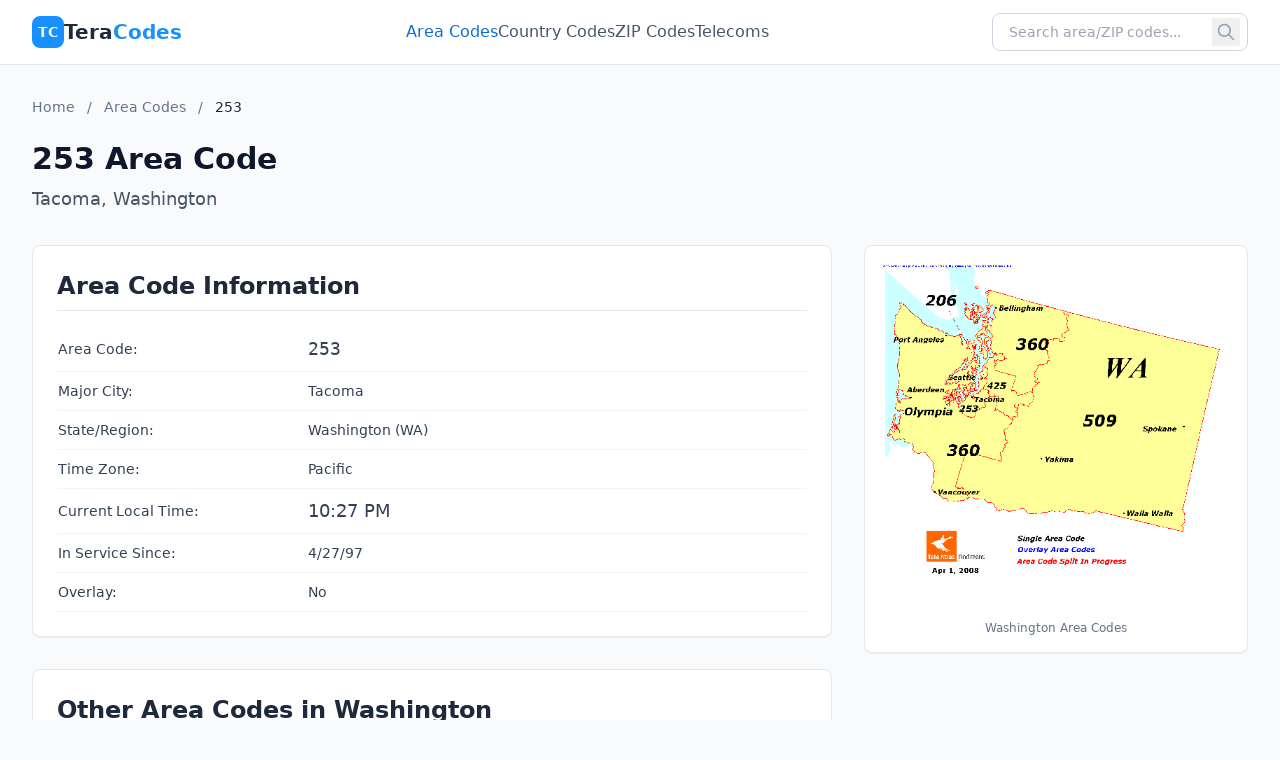

--- FILE ---
content_type: text/html
request_url: https://teracodes.com/area-codes/253/
body_size: 15717
content:
<!DOCTYPE html><html lang="en"> <head><meta charset="UTF-8"><meta name="viewport" content="width=device-width, initial-scale=1.0"><meta name="description" content="253 area code information for Tacoma, Washington. Timezone, overlay codes, and more."><title>253 Area Code - Tacoma, WA | TeraCodes</title><link rel="icon" type="image/svg+xml" href="/favicon.svg"><!-- Google AdSense --><meta name="google-adsense-account" content="ca-pub-1545345257035548"><script async src="https://pagead2.googlesyndication.com/pagead/js/adsbygoogle.js?client=ca-pub-1545345257035548" crossorigin="anonymous"></script><!-- Open Graph --><meta property="og:title" content="253 Area Code - Tacoma, WA | TeraCodes"><meta property="og:description" content="253 area code information for Tacoma, Washington. Timezone, overlay codes, and more."><meta property="og:type" content="website"><meta property="og:site_name" content="TeraCodes"><meta property="og:url" content="https://teracodes.com/area-codes/253/"><meta property="og:image" content="https://teracodes.com/og-image.svg"><meta property="og:image:width" content="1200"><meta property="og:image:height" content="630"><!-- Twitter Card --><meta name="twitter:card" content="summary_large_image"><meta name="twitter:title" content="253 Area Code - Tacoma, WA | TeraCodes"><meta name="twitter:description" content="253 area code information for Tacoma, Washington. Timezone, overlay codes, and more."><meta name="twitter:image" content="https://teracodes.com/og-image.svg"><!-- Canonical URL --><link rel="canonical" href="https://teracodes.com/area-codes/253/"><!-- Google Tag Manager (placeholder - update with your GTM ID) --><!-- <script>(function(w,d,s,l,i){...})(window,document,'script','dataLayer','GTM-XXXXXXX');</script> --><!-- TruProfessionals Analytics --><script defer src="https://truprofessionals.com/t.js" data-site="teracodes.com"></script><style>*,:before,:after{--tw-border-spacing-x: 0;--tw-border-spacing-y: 0;--tw-translate-x: 0;--tw-translate-y: 0;--tw-rotate: 0;--tw-skew-x: 0;--tw-skew-y: 0;--tw-scale-x: 1;--tw-scale-y: 1;--tw-pan-x: ;--tw-pan-y: ;--tw-pinch-zoom: ;--tw-scroll-snap-strictness: proximity;--tw-gradient-from-position: ;--tw-gradient-via-position: ;--tw-gradient-to-position: ;--tw-ordinal: ;--tw-slashed-zero: ;--tw-numeric-figure: ;--tw-numeric-spacing: ;--tw-numeric-fraction: ;--tw-ring-inset: ;--tw-ring-offset-width: 0px;--tw-ring-offset-color: #fff;--tw-ring-color: rgb(59 130 246 / .5);--tw-ring-offset-shadow: 0 0 #0000;--tw-ring-shadow: 0 0 #0000;--tw-shadow: 0 0 #0000;--tw-shadow-colored: 0 0 #0000;--tw-blur: ;--tw-brightness: ;--tw-contrast: ;--tw-grayscale: ;--tw-hue-rotate: ;--tw-invert: ;--tw-saturate: ;--tw-sepia: ;--tw-drop-shadow: ;--tw-backdrop-blur: ;--tw-backdrop-brightness: ;--tw-backdrop-contrast: ;--tw-backdrop-grayscale: ;--tw-backdrop-hue-rotate: ;--tw-backdrop-invert: ;--tw-backdrop-opacity: ;--tw-backdrop-saturate: ;--tw-backdrop-sepia: ;--tw-contain-size: ;--tw-contain-layout: ;--tw-contain-paint: ;--tw-contain-style: }::backdrop{--tw-border-spacing-x: 0;--tw-border-spacing-y: 0;--tw-translate-x: 0;--tw-translate-y: 0;--tw-rotate: 0;--tw-skew-x: 0;--tw-skew-y: 0;--tw-scale-x: 1;--tw-scale-y: 1;--tw-pan-x: ;--tw-pan-y: ;--tw-pinch-zoom: ;--tw-scroll-snap-strictness: proximity;--tw-gradient-from-position: ;--tw-gradient-via-position: ;--tw-gradient-to-position: ;--tw-ordinal: ;--tw-slashed-zero: ;--tw-numeric-figure: ;--tw-numeric-spacing: ;--tw-numeric-fraction: ;--tw-ring-inset: ;--tw-ring-offset-width: 0px;--tw-ring-offset-color: #fff;--tw-ring-color: rgb(59 130 246 / .5);--tw-ring-offset-shadow: 0 0 #0000;--tw-ring-shadow: 0 0 #0000;--tw-shadow: 0 0 #0000;--tw-shadow-colored: 0 0 #0000;--tw-blur: ;--tw-brightness: ;--tw-contrast: ;--tw-grayscale: ;--tw-hue-rotate: ;--tw-invert: ;--tw-saturate: ;--tw-sepia: ;--tw-drop-shadow: ;--tw-backdrop-blur: ;--tw-backdrop-brightness: ;--tw-backdrop-contrast: ;--tw-backdrop-grayscale: ;--tw-backdrop-hue-rotate: ;--tw-backdrop-invert: ;--tw-backdrop-opacity: ;--tw-backdrop-saturate: ;--tw-backdrop-sepia: ;--tw-contain-size: ;--tw-contain-layout: ;--tw-contain-paint: ;--tw-contain-style: }*,:before,:after{box-sizing:border-box;border-width:0;border-style:solid;border-color:#e5e7eb}:before,:after{--tw-content: ""}html,:host{line-height:1.5;-webkit-text-size-adjust:100%;-moz-tab-size:4;-o-tab-size:4;tab-size:4;font-family:ui-sans-serif,system-ui,sans-serif,"Apple Color Emoji","Segoe UI Emoji",Segoe UI Symbol,"Noto Color Emoji";font-feature-settings:normal;font-variation-settings:normal;-webkit-tap-highlight-color:transparent}body{margin:0;line-height:inherit}hr{height:0;color:inherit;border-top-width:1px}abbr:where([title]){-webkit-text-decoration:underline dotted;text-decoration:underline dotted}h1,h2,h3,h4,h5,h6{font-size:inherit;font-weight:inherit}a{color:inherit;text-decoration:inherit}b,strong{font-weight:bolder}code,kbd,samp,pre{font-family:JetBrains Mono,monospace;font-feature-settings:normal;font-variation-settings:normal;font-size:1em}small{font-size:80%}sub,sup{font-size:75%;line-height:0;position:relative;vertical-align:baseline}sub{bottom:-.25em}sup{top:-.5em}table{text-indent:0;border-color:inherit;border-collapse:collapse}button,input,optgroup,select,textarea{font-family:inherit;font-feature-settings:inherit;font-variation-settings:inherit;font-size:100%;font-weight:inherit;line-height:inherit;letter-spacing:inherit;color:inherit;margin:0;padding:0}button,select{text-transform:none}button,input:where([type=button]),input:where([type=reset]),input:where([type=submit]){-webkit-appearance:button;background-color:transparent;background-image:none}:-moz-focusring{outline:auto}:-moz-ui-invalid{box-shadow:none}progress{vertical-align:baseline}::-webkit-inner-spin-button,::-webkit-outer-spin-button{height:auto}[type=search]{-webkit-appearance:textfield;outline-offset:-2px}::-webkit-search-decoration{-webkit-appearance:none}::-webkit-file-upload-button{-webkit-appearance:button;font:inherit}summary{display:list-item}blockquote,dl,dd,h1,h2,h3,h4,h5,h6,hr,figure,p,pre{margin:0}fieldset{margin:0;padding:0}legend{padding:0}ol,ul,menu{list-style:none;margin:0;padding:0}dialog{padding:0}textarea{resize:vertical}input::-moz-placeholder,textarea::-moz-placeholder{opacity:1;color:#9ca3af}input::placeholder,textarea::placeholder{opacity:1;color:#9ca3af}button,[role=button]{cursor:pointer}:disabled{cursor:default}img,svg,video,canvas,audio,iframe,embed,object{display:block;vertical-align:middle}img,video{max-width:100%;height:auto}[hidden]:where(:not([hidden=until-found])){display:none}.container{width:100%}@media(min-width:640px){.container{max-width:640px}}@media(min-width:768px){.container{max-width:768px}}@media(min-width:1024px){.container{max-width:1024px}}@media(min-width:1280px){.container{max-width:1280px}}@media(min-width:1536px){.container{max-width:1536px}}.sr-only{position:absolute;width:1px;height:1px;padding:0;margin:-1px;overflow:hidden;clip:rect(0,0,0,0);white-space:nowrap;border-width:0}.visible{visibility:visible}.collapse{visibility:collapse}.fixed{position:fixed}.absolute{position:absolute}.relative{position:relative}.sticky{position:sticky}.inset-0{inset:0}.right-2{right:.5rem}.top-0{top:0}.top-1\/2{top:50%}.top-24{top:6rem}.z-10{z-index:10}.z-50{z-index:50}.z-\[100\]{z-index:100}.-mx-6{margin-left:-1.5rem;margin-right:-1.5rem}.mx-2{margin-left:.5rem;margin-right:.5rem}.mx-auto{margin-left:auto;margin-right:auto}.-mt-1{margin-top:-.25rem}.mb-0\.5{margin-bottom:.125rem}.mb-1{margin-bottom:.25rem}.mb-10{margin-bottom:2.5rem}.mb-12{margin-bottom:3rem}.mb-2{margin-bottom:.5rem}.mb-3{margin-bottom:.75rem}.mb-4{margin-bottom:1rem}.mb-5{margin-bottom:1.25rem}.mb-6{margin-bottom:1.5rem}.mb-8{margin-bottom:2rem}.ml-2{margin-left:.5rem}.mr-2{margin-right:.5rem}.mt-1{margin-top:.25rem}.mt-10{margin-top:2.5rem}.mt-12{margin-top:3rem}.mt-2{margin-top:.5rem}.mt-3{margin-top:.75rem}.mt-4{margin-top:1rem}.mt-6{margin-top:1.5rem}.mt-8{margin-top:2rem}.mt-auto{margin-top:auto}.block{display:block}.inline-block{display:inline-block}.inline{display:inline}.flex{display:flex}.inline-flex{display:inline-flex}.table{display:table}.grid{display:grid}.contents{display:contents}.hidden{display:none}.aspect-square{aspect-ratio:1 / 1}.h-10{height:2.5rem}.h-11{height:2.75rem}.h-12{height:3rem}.h-14{height:3.5rem}.h-16{height:4rem}.h-2{height:.5rem}.h-3\.5{height:.875rem}.h-4{height:1rem}.h-5{height:1.25rem}.h-6{height:1.5rem}.h-7{height:1.75rem}.h-8{height:2rem}.h-auto{height:auto}.min-h-\[60vh\]{min-height:60vh}.min-h-\[65vh\]{min-height:65vh}.min-h-\[70vh\]{min-height:70vh}.min-h-\[75vh\]{min-height:75vh}.min-h-\[80vh\]{min-height:80vh}.min-h-\[85vh\]{min-height:85vh}.min-h-screen{min-height:100vh}.w-1\/2{width:50%}.w-1\/3{width:33.333333%}.w-10{width:2.5rem}.w-11{width:2.75rem}.w-12{width:3rem}.w-14{width:3.5rem}.w-16{width:4rem}.w-2{width:.5rem}.w-20{width:5rem}.w-24{width:6rem}.w-28{width:7rem}.w-3\.5{width:.875rem}.w-32{width:8rem}.w-4{width:1rem}.w-40{width:10rem}.w-48{width:12rem}.w-5{width:1.25rem}.w-6{width:1.5rem}.w-64{width:16rem}.w-7{width:1.75rem}.w-8{width:2rem}.w-full{width:100%}.w-px{width:1px}.min-w-0{min-width:0px}.max-w-2xl{max-width:42rem}.max-w-3xl{max-width:48rem}.max-w-4xl{max-width:56rem}.max-w-5xl{max-width:64rem}.max-w-7xl{max-width:80rem}.max-w-lg{max-width:32rem}.max-w-md{max-width:28rem}.max-w-none{max-width:none}.max-w-sm{max-width:24rem}.max-w-xl{max-width:36rem}.flex-1{flex:1 1 0%}.flex-shrink{flex-shrink:1}.flex-shrink-0{flex-shrink:0}.flex-grow{flex-grow:1}.border-collapse{border-collapse:collapse}.-translate-y-1\/2{--tw-translate-y: -50%;transform:translate(var(--tw-translate-x),var(--tw-translate-y)) rotate(var(--tw-rotate)) skew(var(--tw-skew-x)) skewY(var(--tw-skew-y)) scaleX(var(--tw-scale-x)) scaleY(var(--tw-scale-y))}.transform{transform:translate(var(--tw-translate-x),var(--tw-translate-y)) rotate(var(--tw-rotate)) skew(var(--tw-skew-x)) skewY(var(--tw-skew-y)) scaleX(var(--tw-scale-x)) scaleY(var(--tw-scale-y))}@keyframes pulse{50%{opacity:.5}}.animate-pulse{animation:pulse 2s cubic-bezier(.4,0,.6,1) infinite}.cursor-pointer{cursor:pointer}.resize{resize:both}.scroll-mt-20{scroll-margin-top:5rem}.list-inside{list-style-position:inside}.list-disc{list-style-type:disc}.grid-cols-1{grid-template-columns:repeat(1,minmax(0,1fr))}.grid-cols-2{grid-template-columns:repeat(2,minmax(0,1fr))}.flex-col{flex-direction:column}.flex-wrap{flex-wrap:wrap}.items-start{align-items:flex-start}.items-center{align-items:center}.justify-center{justify-content:center}.justify-between{justify-content:space-between}.gap-1{gap:.25rem}.gap-1\.5{gap:.375rem}.gap-2{gap:.5rem}.gap-3{gap:.75rem}.gap-4{gap:1rem}.gap-6{gap:1.5rem}.gap-8{gap:2rem}.gap-x-4{-moz-column-gap:1rem;column-gap:1rem}.gap-y-2{row-gap:.5rem}.gap-y-4{row-gap:1rem}.gap-y-6{row-gap:1.5rem}.space-y-1>:not([hidden])~:not([hidden]){--tw-space-y-reverse: 0;margin-top:calc(.25rem * calc(1 - var(--tw-space-y-reverse)));margin-bottom:calc(.25rem * var(--tw-space-y-reverse))}.space-y-2>:not([hidden])~:not([hidden]){--tw-space-y-reverse: 0;margin-top:calc(.5rem * calc(1 - var(--tw-space-y-reverse)));margin-bottom:calc(.5rem * var(--tw-space-y-reverse))}.space-y-3>:not([hidden])~:not([hidden]){--tw-space-y-reverse: 0;margin-top:calc(.75rem * calc(1 - var(--tw-space-y-reverse)));margin-bottom:calc(.75rem * var(--tw-space-y-reverse))}.space-y-4>:not([hidden])~:not([hidden]){--tw-space-y-reverse: 0;margin-top:calc(1rem * calc(1 - var(--tw-space-y-reverse)));margin-bottom:calc(1rem * var(--tw-space-y-reverse))}.space-y-5>:not([hidden])~:not([hidden]){--tw-space-y-reverse: 0;margin-top:calc(1.25rem * calc(1 - var(--tw-space-y-reverse)));margin-bottom:calc(1.25rem * var(--tw-space-y-reverse))}.space-y-6>:not([hidden])~:not([hidden]){--tw-space-y-reverse: 0;margin-top:calc(1.5rem * calc(1 - var(--tw-space-y-reverse)));margin-bottom:calc(1.5rem * var(--tw-space-y-reverse))}.space-y-8>:not([hidden])~:not([hidden]){--tw-space-y-reverse: 0;margin-top:calc(2rem * calc(1 - var(--tw-space-y-reverse)));margin-bottom:calc(2rem * var(--tw-space-y-reverse))}.divide-y>:not([hidden])~:not([hidden]){--tw-divide-y-reverse: 0;border-top-width:calc(1px * calc(1 - var(--tw-divide-y-reverse)));border-bottom-width:calc(1px * var(--tw-divide-y-reverse))}.divide-slate-100>:not([hidden])~:not([hidden]){--tw-divide-opacity: 1;border-color:rgb(241 245 249 / var(--tw-divide-opacity, 1))}.overflow-hidden{overflow:hidden}.overflow-x-auto{overflow-x:auto}.truncate{overflow:hidden;text-overflow:ellipsis;white-space:nowrap}.whitespace-nowrap{white-space:nowrap}.rounded{border-radius:.25rem}.rounded-2xl{border-radius:1rem}.rounded-full{border-radius:9999px}.rounded-lg{border-radius:.5rem}.rounded-xl{border-radius:.75rem}.border{border-width:1px}.border-2{border-width:2px}.border-y{border-top-width:1px;border-bottom-width:1px}.border-b{border-bottom-width:1px}.border-b-2{border-bottom-width:2px}.border-l{border-left-width:1px}.border-t{border-top-width:1px}.border-amber-200{--tw-border-opacity: 1;border-color:rgb(253 230 138 / var(--tw-border-opacity, 1))}.border-gray-200{--tw-border-opacity: 1;border-color:rgb(229 231 235 / var(--tw-border-opacity, 1))}.border-gray-300{--tw-border-opacity: 1;border-color:rgb(209 213 219 / var(--tw-border-opacity, 1))}.border-primary-200{--tw-border-opacity: 1;border-color:rgb(145 213 255 / var(--tw-border-opacity, 1))}.border-primary-600{--tw-border-opacity: 1;border-color:rgb(9 109 217 / var(--tw-border-opacity, 1))}.border-red-200{--tw-border-opacity: 1;border-color:rgb(254 202 202 / var(--tw-border-opacity, 1))}.border-slate-100{--tw-border-opacity: 1;border-color:rgb(241 245 249 / var(--tw-border-opacity, 1))}.border-slate-200{--tw-border-opacity: 1;border-color:rgb(226 232 240 / var(--tw-border-opacity, 1))}.border-slate-300{--tw-border-opacity: 1;border-color:rgb(203 213 225 / var(--tw-border-opacity, 1))}.border-slate-700{--tw-border-opacity: 1;border-color:rgb(51 65 85 / var(--tw-border-opacity, 1))}.bg-amber-100{--tw-bg-opacity: 1;background-color:rgb(254 243 199 / var(--tw-bg-opacity, 1))}.bg-amber-50{--tw-bg-opacity: 1;background-color:rgb(255 251 235 / var(--tw-bg-opacity, 1))}.bg-amber-500{--tw-bg-opacity: 1;background-color:rgb(245 158 11 / var(--tw-bg-opacity, 1))}.bg-blue-100{--tw-bg-opacity: 1;background-color:rgb(219 234 254 / var(--tw-bg-opacity, 1))}.bg-emerald-100{--tw-bg-opacity: 1;background-color:rgb(209 250 229 / var(--tw-bg-opacity, 1))}.bg-green-100{--tw-bg-opacity: 1;background-color:rgb(220 252 231 / var(--tw-bg-opacity, 1))}.bg-primary-100{--tw-bg-opacity: 1;background-color:rgb(186 231 255 / var(--tw-bg-opacity, 1))}.bg-primary-50{--tw-bg-opacity: 1;background-color:rgb(230 247 255 / var(--tw-bg-opacity, 1))}.bg-primary-500{--tw-bg-opacity: 1;background-color:rgb(24 144 255 / var(--tw-bg-opacity, 1))}.bg-primary-600{--tw-bg-opacity: 1;background-color:rgb(9 109 217 / var(--tw-bg-opacity, 1))}.bg-red-50{--tw-bg-opacity: 1;background-color:rgb(254 242 242 / var(--tw-bg-opacity, 1))}.bg-slate-100{--tw-bg-opacity: 1;background-color:rgb(241 245 249 / var(--tw-bg-opacity, 1))}.bg-slate-200{--tw-bg-opacity: 1;background-color:rgb(226 232 240 / var(--tw-bg-opacity, 1))}.bg-slate-50{--tw-bg-opacity: 1;background-color:rgb(248 250 252 / var(--tw-bg-opacity, 1))}.bg-slate-50\/50{background-color:#f8fafc80}.bg-slate-800{--tw-bg-opacity: 1;background-color:rgb(30 41 59 / var(--tw-bg-opacity, 1))}.bg-transparent{background-color:transparent}.bg-violet-100{--tw-bg-opacity: 1;background-color:rgb(237 233 254 / var(--tw-bg-opacity, 1))}.bg-white{--tw-bg-opacity: 1;background-color:rgb(255 255 255 / var(--tw-bg-opacity, 1))}.bg-gradient-to-b{background-image:linear-gradient(to bottom,var(--tw-gradient-stops))}.bg-gradient-to-br{background-image:linear-gradient(to bottom right,var(--tw-gradient-stops))}.from-primary-600{--tw-gradient-from: #096dd9 var(--tw-gradient-from-position);--tw-gradient-to: rgb(9 109 217 / 0) var(--tw-gradient-to-position);--tw-gradient-stops: var(--tw-gradient-from), var(--tw-gradient-to)}.from-slate-50{--tw-gradient-from: #f8fafc var(--tw-gradient-from-position);--tw-gradient-to: rgb(248 250 252 / 0) var(--tw-gradient-to-position);--tw-gradient-stops: var(--tw-gradient-from), var(--tw-gradient-to)}.via-primary-700{--tw-gradient-to: rgb(0 80 179 / 0) var(--tw-gradient-to-position);--tw-gradient-stops: var(--tw-gradient-from), #0050b3 var(--tw-gradient-via-position), var(--tw-gradient-to)}.via-white{--tw-gradient-to: rgb(255 255 255 / 0) var(--tw-gradient-to-position);--tw-gradient-stops: var(--tw-gradient-from), #fff var(--tw-gradient-via-position), var(--tw-gradient-to)}.to-primary-800{--tw-gradient-to: #003a8c var(--tw-gradient-to-position)}.to-slate-50{--tw-gradient-to: #f8fafc var(--tw-gradient-to-position)}.to-white{--tw-gradient-to: #fff var(--tw-gradient-to-position)}.p-1{padding:.25rem}.p-2{padding:.5rem}.p-3{padding:.75rem}.p-4{padding:1rem}.p-5{padding:1.25rem}.p-6{padding:1.5rem}.p-8{padding:2rem}.px-2{padding-left:.5rem;padding-right:.5rem}.px-2\.5{padding-left:.625rem;padding-right:.625rem}.px-3{padding-left:.75rem;padding-right:.75rem}.px-4{padding-left:1rem;padding-right:1rem}.px-5{padding-left:1.25rem;padding-right:1.25rem}.px-6{padding-left:1.5rem;padding-right:1.5rem}.px-8{padding-left:2rem;padding-right:2rem}.py-1{padding-top:.25rem;padding-bottom:.25rem}.py-1\.5{padding-top:.375rem;padding-bottom:.375rem}.py-10{padding-top:2.5rem;padding-bottom:2.5rem}.py-12{padding-top:3rem;padding-bottom:3rem}.py-16{padding-top:4rem;padding-bottom:4rem}.py-2{padding-top:.5rem;padding-bottom:.5rem}.py-2\.5{padding-top:.625rem;padding-bottom:.625rem}.py-3{padding-top:.75rem;padding-bottom:.75rem}.py-3\.5{padding-top:.875rem;padding-bottom:.875rem}.py-4{padding-top:1rem;padding-bottom:1rem}.py-5{padding-top:1.25rem;padding-bottom:1.25rem}.py-6{padding-top:1.5rem;padding-bottom:1.5rem}.py-8{padding-top:2rem;padding-bottom:2rem}.pb-1{padding-bottom:.25rem}.pb-10{padding-bottom:2.5rem}.pb-4{padding-bottom:1rem}.pl-4{padding-left:1rem}.pr-10{padding-right:2.5rem}.pt-4{padding-top:1rem}.pt-6{padding-top:1.5rem}.pt-8{padding-top:2rem}.text-left{text-align:left}.text-center{text-align:center}.text-right{text-align:right}.font-heading{font-family:Outfit,Outfit Fallback,system-ui,sans-serif}.font-mono{font-family:JetBrains Mono,monospace}.font-sans{font-family:ui-sans-serif,system-ui,sans-serif,"Apple Color Emoji","Segoe UI Emoji",Segoe UI Symbol,"Noto Color Emoji"}.text-2xl{font-size:1.5rem;line-height:2rem}.text-3xl{font-size:1.875rem;line-height:2.25rem}.text-4xl{font-size:2.25rem;line-height:2.5rem}.text-5xl{font-size:3rem;line-height:1}.text-6xl{font-size:3.75rem;line-height:1}.text-9xl{font-size:8rem;line-height:1}.text-base{font-size:1rem;line-height:1.5rem}.text-lg{font-size:1.125rem;line-height:1.75rem}.text-sm{font-size:.875rem;line-height:1.25rem}.text-xl{font-size:1.25rem;line-height:1.75rem}.text-xs{font-size:.75rem;line-height:1rem}.font-bold{font-weight:700}.font-medium{font-weight:500}.font-normal{font-weight:400}.font-semibold{font-weight:600}.uppercase{text-transform:uppercase}.tabular-nums{--tw-numeric-spacing: tabular-nums;font-variant-numeric:var(--tw-ordinal) var(--tw-slashed-zero) var(--tw-numeric-figure) var(--tw-numeric-spacing) var(--tw-numeric-fraction)}.leading-relaxed{line-height:1.625}.leading-tight{line-height:1.25}.tracking-tight{letter-spacing:-.025em}.tracking-wider{letter-spacing:.05em}.text-amber-600{--tw-text-opacity: 1;color:rgb(217 119 6 / var(--tw-text-opacity, 1))}.text-amber-700{--tw-text-opacity: 1;color:rgb(180 83 9 / var(--tw-text-opacity, 1))}.text-amber-800{--tw-text-opacity: 1;color:rgb(146 64 14 / var(--tw-text-opacity, 1))}.text-amber-950{--tw-text-opacity: 1;color:rgb(69 26 3 / var(--tw-text-opacity, 1))}.text-blue-600{--tw-text-opacity: 1;color:rgb(37 99 235 / var(--tw-text-opacity, 1))}.text-emerald-500{--tw-text-opacity: 1;color:rgb(16 185 129 / var(--tw-text-opacity, 1))}.text-emerald-600{--tw-text-opacity: 1;color:rgb(5 150 105 / var(--tw-text-opacity, 1))}.text-gray-500{--tw-text-opacity: 1;color:rgb(107 114 128 / var(--tw-text-opacity, 1))}.text-gray-600{--tw-text-opacity: 1;color:rgb(75 85 99 / var(--tw-text-opacity, 1))}.text-gray-700{--tw-text-opacity: 1;color:rgb(55 65 81 / var(--tw-text-opacity, 1))}.text-green-600{--tw-text-opacity: 1;color:rgb(22 163 74 / var(--tw-text-opacity, 1))}.text-green-700{--tw-text-opacity: 1;color:rgb(21 128 61 / var(--tw-text-opacity, 1))}.text-primary-100{--tw-text-opacity: 1;color:rgb(186 231 255 / var(--tw-text-opacity, 1))}.text-primary-200{--tw-text-opacity: 1;color:rgb(145 213 255 / var(--tw-text-opacity, 1))}.text-primary-400{--tw-text-opacity: 1;color:rgb(64 169 255 / var(--tw-text-opacity, 1))}.text-primary-500{--tw-text-opacity: 1;color:rgb(24 144 255 / var(--tw-text-opacity, 1))}.text-primary-600{--tw-text-opacity: 1;color:rgb(9 109 217 / var(--tw-text-opacity, 1))}.text-primary-700{--tw-text-opacity: 1;color:rgb(0 80 179 / var(--tw-text-opacity, 1))}.text-red-600{--tw-text-opacity: 1;color:rgb(220 38 38 / var(--tw-text-opacity, 1))}.text-red-700{--tw-text-opacity: 1;color:rgb(185 28 28 / var(--tw-text-opacity, 1))}.text-slate-300{--tw-text-opacity: 1;color:rgb(203 213 225 / var(--tw-text-opacity, 1))}.text-slate-400{--tw-text-opacity: 1;color:rgb(148 163 184 / var(--tw-text-opacity, 1))}.text-slate-500{--tw-text-opacity: 1;color:rgb(100 116 139 / var(--tw-text-opacity, 1))}.text-slate-600{--tw-text-opacity: 1;color:rgb(71 85 105 / var(--tw-text-opacity, 1))}.text-slate-700{--tw-text-opacity: 1;color:rgb(51 65 85 / var(--tw-text-opacity, 1))}.text-slate-800{--tw-text-opacity: 1;color:rgb(30 41 59 / var(--tw-text-opacity, 1))}.text-slate-900{--tw-text-opacity: 1;color:rgb(15 23 42 / var(--tw-text-opacity, 1))}.text-violet-600{--tw-text-opacity: 1;color:rgb(124 58 237 / var(--tw-text-opacity, 1))}.text-white{--tw-text-opacity: 1;color:rgb(255 255 255 / var(--tw-text-opacity, 1))}.underline{text-decoration-line:underline}.placeholder-slate-400::-moz-placeholder{--tw-placeholder-opacity: 1;color:rgb(148 163 184 / var(--tw-placeholder-opacity, 1))}.placeholder-slate-400::placeholder{--tw-placeholder-opacity: 1;color:rgb(148 163 184 / var(--tw-placeholder-opacity, 1))}.opacity-\[0\.03\]{opacity:.03}.shadow-2xl{--tw-shadow: 0 25px 50px -12px rgb(0 0 0 / .25);--tw-shadow-colored: 0 25px 50px -12px var(--tw-shadow-color);box-shadow:var(--tw-ring-offset-shadow, 0 0 #0000),var(--tw-ring-shadow, 0 0 #0000),var(--tw-shadow)}.shadow-lg{--tw-shadow: 0 10px 15px -3px rgb(0 0 0 / .1), 0 4px 6px -4px rgb(0 0 0 / .1);--tw-shadow-colored: 0 10px 15px -3px var(--tw-shadow-color), 0 4px 6px -4px var(--tw-shadow-color);box-shadow:var(--tw-ring-offset-shadow, 0 0 #0000),var(--tw-ring-shadow, 0 0 #0000),var(--tw-shadow)}.shadow-xl{--tw-shadow: 0 20px 25px -5px rgb(0 0 0 / .1), 0 8px 10px -6px rgb(0 0 0 / .1);--tw-shadow-colored: 0 20px 25px -5px var(--tw-shadow-color), 0 8px 10px -6px var(--tw-shadow-color);box-shadow:var(--tw-ring-offset-shadow, 0 0 #0000),var(--tw-ring-shadow, 0 0 #0000),var(--tw-shadow)}.shadow-slate-200\/50{--tw-shadow-color: rgb(226 232 240 / .5);--tw-shadow: var(--tw-shadow-colored)}.shadow-slate-300\/50{--tw-shadow-color: rgb(203 213 225 / .5);--tw-shadow: var(--tw-shadow-colored)}.outline{outline-style:solid}.filter{filter:var(--tw-blur) var(--tw-brightness) var(--tw-contrast) var(--tw-grayscale) var(--tw-hue-rotate) var(--tw-invert) var(--tw-saturate) var(--tw-sepia) var(--tw-drop-shadow)}.transition{transition-property:color,background-color,border-color,text-decoration-color,fill,stroke,opacity,box-shadow,transform,filter,backdrop-filter;transition-timing-function:cubic-bezier(.4,0,.2,1);transition-duration:.15s}.transition-all{transition-property:all;transition-timing-function:cubic-bezier(.4,0,.2,1);transition-duration:.15s}.transition-colors{transition-property:color,background-color,border-color,text-decoration-color,fill,stroke;transition-timing-function:cubic-bezier(.4,0,.2,1);transition-duration:.15s}.transition-transform{transition-property:transform;transition-timing-function:cubic-bezier(.4,0,.2,1);transition-duration:.15s}.hover\:border-amber-300:hover{--tw-border-opacity: 1;border-color:rgb(252 211 77 / var(--tw-border-opacity, 1))}.hover\:border-blue-300:hover{--tw-border-opacity: 1;border-color:rgb(147 197 253 / var(--tw-border-opacity, 1))}.hover\:border-emerald-300:hover{--tw-border-opacity: 1;border-color:rgb(110 231 183 / var(--tw-border-opacity, 1))}.hover\:border-primary-300:hover{--tw-border-opacity: 1;border-color:rgb(105 192 255 / var(--tw-border-opacity, 1))}.hover\:border-violet-300:hover{--tw-border-opacity: 1;border-color:rgb(196 181 253 / var(--tw-border-opacity, 1))}.hover\:bg-primary-100:hover{--tw-bg-opacity: 1;background-color:rgb(186 231 255 / var(--tw-bg-opacity, 1))}.hover\:bg-primary-50:hover{--tw-bg-opacity: 1;background-color:rgb(230 247 255 / var(--tw-bg-opacity, 1))}.hover\:bg-primary-600:hover{--tw-bg-opacity: 1;background-color:rgb(9 109 217 / var(--tw-bg-opacity, 1))}.hover\:bg-primary-700:hover{--tw-bg-opacity: 1;background-color:rgb(0 80 179 / var(--tw-bg-opacity, 1))}.hover\:bg-slate-100:hover{--tw-bg-opacity: 1;background-color:rgb(241 245 249 / var(--tw-bg-opacity, 1))}.hover\:bg-slate-50:hover{--tw-bg-opacity: 1;background-color:rgb(248 250 252 / var(--tw-bg-opacity, 1))}.hover\:text-primary-500:hover{--tw-text-opacity: 1;color:rgb(24 144 255 / var(--tw-text-opacity, 1))}.hover\:text-primary-600:hover{--tw-text-opacity: 1;color:rgb(9 109 217 / var(--tw-text-opacity, 1))}.hover\:text-primary-700:hover{--tw-text-opacity: 1;color:rgb(0 80 179 / var(--tw-text-opacity, 1))}.hover\:text-white:hover{--tw-text-opacity: 1;color:rgb(255 255 255 / var(--tw-text-opacity, 1))}.hover\:underline:hover{text-decoration-line:underline}.hover\:shadow-lg:hover{--tw-shadow: 0 10px 15px -3px rgb(0 0 0 / .1), 0 4px 6px -4px rgb(0 0 0 / .1);--tw-shadow-colored: 0 10px 15px -3px var(--tw-shadow-color), 0 4px 6px -4px var(--tw-shadow-color);box-shadow:var(--tw-ring-offset-shadow, 0 0 #0000),var(--tw-ring-shadow, 0 0 #0000),var(--tw-shadow)}.hover\:shadow-sm:hover{--tw-shadow: 0 1px 2px 0 rgb(0 0 0 / .05);--tw-shadow-colored: 0 1px 2px 0 var(--tw-shadow-color);box-shadow:var(--tw-ring-offset-shadow, 0 0 #0000),var(--tw-ring-shadow, 0 0 #0000),var(--tw-shadow)}.hover\:shadow-xl:hover{--tw-shadow: 0 20px 25px -5px rgb(0 0 0 / .1), 0 8px 10px -6px rgb(0 0 0 / .1);--tw-shadow-colored: 0 20px 25px -5px var(--tw-shadow-color), 0 8px 10px -6px var(--tw-shadow-color);box-shadow:var(--tw-ring-offset-shadow, 0 0 #0000),var(--tw-ring-shadow, 0 0 #0000),var(--tw-shadow)}.focus\:not-sr-only:focus{position:static;width:auto;height:auto;padding:0;margin:0;overflow:visible;clip:auto;white-space:normal}.focus\:absolute:focus{position:absolute}.focus\:left-4:focus{left:1rem}.focus\:top-4:focus{top:1rem}.focus\:border-primary-500:focus{--tw-border-opacity: 1;border-color:rgb(24 144 255 / var(--tw-border-opacity, 1))}.focus\:border-transparent:focus{border-color:transparent}.focus\:outline-none:focus{outline:2px solid transparent;outline-offset:2px}.focus\:ring-2:focus{--tw-ring-offset-shadow: var(--tw-ring-inset) 0 0 0 var(--tw-ring-offset-width) var(--tw-ring-offset-color);--tw-ring-shadow: var(--tw-ring-inset) 0 0 0 calc(2px + var(--tw-ring-offset-width)) var(--tw-ring-color);box-shadow:var(--tw-ring-offset-shadow),var(--tw-ring-shadow),var(--tw-shadow, 0 0 #0000)}.focus\:ring-4:focus{--tw-ring-offset-shadow: var(--tw-ring-inset) 0 0 0 var(--tw-ring-offset-width) var(--tw-ring-offset-color);--tw-ring-shadow: var(--tw-ring-inset) 0 0 0 calc(4px + var(--tw-ring-offset-width)) var(--tw-ring-color);box-shadow:var(--tw-ring-offset-shadow),var(--tw-ring-shadow),var(--tw-shadow, 0 0 #0000)}.focus\:ring-primary-300:focus{--tw-ring-opacity: 1;--tw-ring-color: rgb(105 192 255 / var(--tw-ring-opacity, 1))}.focus\:ring-primary-500:focus{--tw-ring-opacity: 1;--tw-ring-color: rgb(24 144 255 / var(--tw-ring-opacity, 1))}.active\:bg-slate-50:active{--tw-bg-opacity: 1;background-color:rgb(248 250 252 / var(--tw-bg-opacity, 1))}.group:hover .group-hover\:scale-110{--tw-scale-x: 1.1;--tw-scale-y: 1.1;transform:translate(var(--tw-translate-x),var(--tw-translate-y)) rotate(var(--tw-rotate)) skew(var(--tw-skew-x)) skewY(var(--tw-skew-y)) scaleX(var(--tw-scale-x)) scaleY(var(--tw-scale-y))}.group:hover .group-hover\:gap-3{gap:.75rem}.group:hover .group-hover\:bg-primary-200{--tw-bg-opacity: 1;background-color:rgb(145 213 255 / var(--tw-bg-opacity, 1))}.group:hover .group-hover\:text-amber-600{--tw-text-opacity: 1;color:rgb(217 119 6 / var(--tw-text-opacity, 1))}.group:hover .group-hover\:text-blue-600{--tw-text-opacity: 1;color:rgb(37 99 235 / var(--tw-text-opacity, 1))}.group:hover .group-hover\:text-emerald-600{--tw-text-opacity: 1;color:rgb(5 150 105 / var(--tw-text-opacity, 1))}.group:hover .group-hover\:text-gray-800{--tw-text-opacity: 1;color:rgb(31 41 55 / var(--tw-text-opacity, 1))}.group:hover .group-hover\:text-primary-500{--tw-text-opacity: 1;color:rgb(24 144 255 / var(--tw-text-opacity, 1))}.group:hover .group-hover\:text-primary-600{--tw-text-opacity: 1;color:rgb(9 109 217 / var(--tw-text-opacity, 1))}.group:hover .group-hover\:text-violet-600{--tw-text-opacity: 1;color:rgb(124 58 237 / var(--tw-text-opacity, 1))}@media(min-width:640px){.sm\:mb-10{margin-bottom:2.5rem}.sm\:mt-0{margin-top:0}.sm\:mt-10{margin-top:2.5rem}.sm\:block{display:block}.sm\:inline{display:inline}.sm\:table-cell{display:table-cell}.sm\:hidden{display:none}.sm\:grid-cols-2{grid-template-columns:repeat(2,minmax(0,1fr))}.sm\:grid-cols-3{grid-template-columns:repeat(3,minmax(0,1fr))}.sm\:grid-cols-4{grid-template-columns:repeat(4,minmax(0,1fr))}.sm\:gap-3{gap:.75rem}.sm\:gap-6{gap:1.5rem}.sm\:gap-8{gap:2rem}.sm\:gap-x-6{-moz-column-gap:1.5rem;column-gap:1.5rem}.sm\:space-y-8>:not([hidden])~:not([hidden]){--tw-space-y-reverse: 0;margin-top:calc(2rem * calc(1 - var(--tw-space-y-reverse)));margin-bottom:calc(2rem * var(--tw-space-y-reverse))}.sm\:p-4{padding:1rem}.sm\:p-6{padding:1.5rem}.sm\:px-0{padding-left:0;padding-right:0}.sm\:px-10{padding-left:2.5rem;padding-right:2.5rem}.sm\:px-12{padding-left:3rem;padding-right:3rem}.sm\:px-4{padding-left:1rem;padding-right:1rem}.sm\:px-6{padding-left:1.5rem;padding-right:1.5rem}.sm\:px-8{padding-left:2rem;padding-right:2rem}.sm\:py-4{padding-top:1rem;padding-bottom:1rem}.sm\:text-5xl{font-size:3rem;line-height:1}.sm\:text-lg{font-size:1.125rem;line-height:1.75rem}.sm\:text-xl{font-size:1.25rem;line-height:1.75rem}}@media(min-width:768px){.md\:col-span-1{grid-column:span 1 / span 1}.md\:flex{display:flex}.md\:table-cell{display:table-cell}.md\:hidden{display:none}.md\:grid-cols-2{grid-template-columns:repeat(2,minmax(0,1fr))}.md\:grid-cols-3{grid-template-columns:repeat(3,minmax(0,1fr))}.md\:grid-cols-4{grid-template-columns:repeat(4,minmax(0,1fr))}.md\:grid-cols-6{grid-template-columns:repeat(6,minmax(0,1fr))}.md\:flex-row{flex-direction:row}.md\:items-center{align-items:center}.md\:py-24{padding-top:6rem;padding-bottom:6rem}.md\:text-5xl{font-size:3rem;line-height:1}.md\:text-6xl{font-size:3.75rem;line-height:1}}@media(min-width:1024px){.lg\:col-span-1{grid-column:span 1 / span 1}.lg\:col-span-2{grid-column:span 2 / span 2}.lg\:col-span-3{grid-column:span 3 / span 3}.lg\:mx-0{margin-left:0;margin-right:0}.lg\:table-cell{display:table-cell}.lg\:grid{display:grid}.lg\:flex-shrink{flex-shrink:1}.lg\:grid-cols-2{grid-template-columns:repeat(2,minmax(0,1fr))}.lg\:grid-cols-3{grid-template-columns:repeat(3,minmax(0,1fr))}.lg\:grid-cols-4{grid-template-columns:repeat(4,minmax(0,1fr))}.lg\:grid-cols-5{grid-template-columns:repeat(5,minmax(0,1fr))}.lg\:grid-cols-6{grid-template-columns:repeat(6,minmax(0,1fr))}.lg\:grid-cols-8{grid-template-columns:repeat(8,minmax(0,1fr))}.lg\:flex-row{flex-direction:row}.lg\:items-start{align-items:flex-start}.lg\:justify-between{justify-content:space-between}.lg\:px-0{padding-left:0;padding-right:0}.lg\:px-10{padding-left:2.5rem;padding-right:2.5rem}.lg\:px-16{padding-left:4rem;padding-right:4rem}.lg\:px-8{padding-left:2rem;padding-right:2rem}.lg\:py-0{padding-top:0;padding-bottom:0}.lg\:pb-0{padding-bottom:0}.lg\:text-6xl{font-size:3.75rem;line-height:1}.lg\:text-7xl{font-size:4.5rem;line-height:1}}
*,:before,:after{--tw-border-spacing-x: 0;--tw-border-spacing-y: 0;--tw-translate-x: 0;--tw-translate-y: 0;--tw-rotate: 0;--tw-skew-x: 0;--tw-skew-y: 0;--tw-scale-x: 1;--tw-scale-y: 1;--tw-pan-x: ;--tw-pan-y: ;--tw-pinch-zoom: ;--tw-scroll-snap-strictness: proximity;--tw-gradient-from-position: ;--tw-gradient-via-position: ;--tw-gradient-to-position: ;--tw-ordinal: ;--tw-slashed-zero: ;--tw-numeric-figure: ;--tw-numeric-spacing: ;--tw-numeric-fraction: ;--tw-ring-inset: ;--tw-ring-offset-width: 0px;--tw-ring-offset-color: #fff;--tw-ring-color: rgb(59 130 246 / .5);--tw-ring-offset-shadow: 0 0 #0000;--tw-ring-shadow: 0 0 #0000;--tw-shadow: 0 0 #0000;--tw-shadow-colored: 0 0 #0000;--tw-blur: ;--tw-brightness: ;--tw-contrast: ;--tw-grayscale: ;--tw-hue-rotate: ;--tw-invert: ;--tw-saturate: ;--tw-sepia: ;--tw-drop-shadow: ;--tw-backdrop-blur: ;--tw-backdrop-brightness: ;--tw-backdrop-contrast: ;--tw-backdrop-grayscale: ;--tw-backdrop-hue-rotate: ;--tw-backdrop-invert: ;--tw-backdrop-opacity: ;--tw-backdrop-saturate: ;--tw-backdrop-sepia: ;--tw-contain-size: ;--tw-contain-layout: ;--tw-contain-paint: ;--tw-contain-style: }::backdrop{--tw-border-spacing-x: 0;--tw-border-spacing-y: 0;--tw-translate-x: 0;--tw-translate-y: 0;--tw-rotate: 0;--tw-skew-x: 0;--tw-skew-y: 0;--tw-scale-x: 1;--tw-scale-y: 1;--tw-pan-x: ;--tw-pan-y: ;--tw-pinch-zoom: ;--tw-scroll-snap-strictness: proximity;--tw-gradient-from-position: ;--tw-gradient-via-position: ;--tw-gradient-to-position: ;--tw-ordinal: ;--tw-slashed-zero: ;--tw-numeric-figure: ;--tw-numeric-spacing: ;--tw-numeric-fraction: ;--tw-ring-inset: ;--tw-ring-offset-width: 0px;--tw-ring-offset-color: #fff;--tw-ring-color: rgb(59 130 246 / .5);--tw-ring-offset-shadow: 0 0 #0000;--tw-ring-shadow: 0 0 #0000;--tw-shadow: 0 0 #0000;--tw-shadow-colored: 0 0 #0000;--tw-blur: ;--tw-brightness: ;--tw-contrast: ;--tw-grayscale: ;--tw-hue-rotate: ;--tw-invert: ;--tw-saturate: ;--tw-sepia: ;--tw-drop-shadow: ;--tw-backdrop-blur: ;--tw-backdrop-brightness: ;--tw-backdrop-contrast: ;--tw-backdrop-grayscale: ;--tw-backdrop-hue-rotate: ;--tw-backdrop-invert: ;--tw-backdrop-opacity: ;--tw-backdrop-saturate: ;--tw-backdrop-sepia: ;--tw-contain-size: ;--tw-contain-layout: ;--tw-contain-paint: ;--tw-contain-style: }*,:before,:after{box-sizing:border-box;border-width:0;border-style:solid;border-color:#e5e7eb}:before,:after{--tw-content: ""}html,:host{line-height:1.5;-webkit-text-size-adjust:100%;-moz-tab-size:4;-o-tab-size:4;tab-size:4;font-family:ui-sans-serif,system-ui,sans-serif,"Apple Color Emoji","Segoe UI Emoji",Segoe UI Symbol,"Noto Color Emoji";font-feature-settings:normal;font-variation-settings:normal;-webkit-tap-highlight-color:transparent}body{margin:0;line-height:inherit}hr{height:0;color:inherit;border-top-width:1px}abbr:where([title]){-webkit-text-decoration:underline dotted;text-decoration:underline dotted}h1,h2,h3,h4,h5,h6{font-size:inherit;font-weight:inherit}a{color:inherit;text-decoration:inherit}b,strong{font-weight:bolder}code,kbd,samp,pre{font-family:JetBrains Mono,monospace;font-feature-settings:normal;font-variation-settings:normal;font-size:1em}small{font-size:80%}sub,sup{font-size:75%;line-height:0;position:relative;vertical-align:baseline}sub{bottom:-.25em}sup{top:-.5em}table{text-indent:0;border-color:inherit;border-collapse:collapse}button,input,optgroup,select,textarea{font-family:inherit;font-feature-settings:inherit;font-variation-settings:inherit;font-size:100%;font-weight:inherit;line-height:inherit;letter-spacing:inherit;color:inherit;margin:0;padding:0}button,select{text-transform:none}button,input:where([type=button]),input:where([type=reset]),input:where([type=submit]){-webkit-appearance:button;background-color:transparent;background-image:none}:-moz-focusring{outline:auto}:-moz-ui-invalid{box-shadow:none}progress{vertical-align:baseline}::-webkit-inner-spin-button,::-webkit-outer-spin-button{height:auto}[type=search]{-webkit-appearance:textfield;outline-offset:-2px}::-webkit-search-decoration{-webkit-appearance:none}::-webkit-file-upload-button{-webkit-appearance:button;font:inherit}summary{display:list-item}blockquote,dl,dd,h1,h2,h3,h4,h5,h6,hr,figure,p,pre{margin:0}fieldset{margin:0;padding:0}legend{padding:0}ol,ul,menu{list-style:none;margin:0;padding:0}dialog{padding:0}textarea{resize:vertical}input::-moz-placeholder,textarea::-moz-placeholder{opacity:1;color:#9ca3af}input::placeholder,textarea::placeholder{opacity:1;color:#9ca3af}button,[role=button]{cursor:pointer}:disabled{cursor:default}img,svg,video,canvas,audio,iframe,embed,object{display:block;vertical-align:middle}img,video{max-width:100%;height:auto}[hidden]:where(:not([hidden=until-found])){display:none}html{-webkit-font-smoothing:antialiased;-moz-osx-font-smoothing:grayscale;font-feature-settings:"cv02","cv03","cv04","cv11"}body{--tw-bg-opacity: 1;background-color:rgb(248 250 252 / var(--tw-bg-opacity, 1));font-family:Source Sans 3,Source Sans Fallback,system-ui,sans-serif;--tw-text-opacity: 1;color:rgb(51 65 85 / var(--tw-text-opacity, 1))}h1,h2,h3,h4,h5,h6{font-family:Outfit,Outfit Fallback,system-ui,sans-serif;font-weight:600;--tw-text-opacity: 1;color:rgb(15 23 42 / var(--tw-text-opacity, 1))}.container{width:100%}@media(min-width:640px){.container{max-width:640px}}@media(min-width:768px){.container{max-width:768px}}@media(min-width:1024px){.container{max-width:1024px}}@media(min-width:1280px){.container{max-width:1280px}}@media(min-width:1536px){.container{max-width:1536px}}.data-table{width:100%;font-size:.875rem;line-height:1.375rem}.data-table th{border-bottom-width:1px;--tw-border-opacity: 1;border-color:rgb(226 232 240 / var(--tw-border-opacity, 1));padding-bottom:.5rem;font-weight:500;--tw-text-opacity: 1;color:rgb(100 116 139 / var(--tw-text-opacity, 1))}.data-table th:first-child{text-align:left!important}.data-table th:not(:first-child){text-align:right!important}.data-table td{border-bottom-width:1px;--tw-border-opacity: 1;border-color:rgb(241 245 249 / var(--tw-border-opacity, 1));padding-top:.5rem;padding-bottom:.5rem}.data-table tr:hover td{--tw-bg-opacity: 1;background-color:rgb(248 250 252 / var(--tw-bg-opacity, 1))}.data-table .row-header{--tw-bg-opacity: 1;background-color:rgb(248 250 252 / var(--tw-bg-opacity, 1));font-weight:500;--tw-text-opacity: 1;color:rgb(30 41 59 / var(--tw-text-opacity, 1))}.data-table .row-indent{padding-left:1rem;--tw-text-opacity: 1;color:rgb(71 85 105 / var(--tw-text-opacity, 1))}.card{--tw-border-opacity: 1;border-color:rgb(226 232 240 / var(--tw-border-opacity, 1));--tw-bg-opacity: 1;background-color:rgb(255 255 255 / var(--tw-bg-opacity, 1));--tw-shadow: 0 1px 2px 0 rgb(0 0 0 / .05);--tw-shadow-colored: 0 1px 2px 0 var(--tw-shadow-color);box-shadow:var(--tw-ring-offset-shadow, 0 0 #0000),var(--tw-ring-shadow, 0 0 #0000),var(--tw-shadow);border-radius:0;border-top-width:1px;border-bottom-width:1px;border-left-width:0px;border-right-width:0px}@media(min-width:640px){.card{border-radius:.5rem;border-width:1px}}.section-header{margin-bottom:1rem;border-bottom-width:1px;--tw-border-opacity: 1;border-color:rgb(226 232 240 / var(--tw-border-opacity, 1));padding-bottom:.5rem;font-family:Outfit,Outfit Fallback,system-ui,sans-serif;font-size:1.5rem;line-height:2rem;font-weight:600;--tw-text-opacity: 1;color:rgb(30 41 59 / var(--tw-text-opacity, 1))}.sr-only{position:absolute;width:1px;height:1px;padding:0;margin:-1px;overflow:hidden;clip:rect(0,0,0,0);white-space:nowrap;border-width:0}.visible{visibility:visible}.collapse{visibility:collapse}.fixed{position:fixed}.absolute{position:absolute}.relative{position:relative}.sticky{position:sticky}.inset-0{inset:0}.right-2{right:.5rem}.top-0{top:0}.top-1\/2{top:50%}.top-24{top:6rem}.z-10{z-index:10}.z-50{z-index:50}.z-\[100\]{z-index:100}.-mx-6{margin-left:-1.5rem;margin-right:-1.5rem}.mx-2{margin-left:.5rem;margin-right:.5rem}.mx-auto{margin-left:auto;margin-right:auto}.-mt-1{margin-top:-.25rem}.mb-0\.5{margin-bottom:.125rem}.mb-1{margin-bottom:.25rem}.mb-10{margin-bottom:2.5rem}.mb-12{margin-bottom:3rem}.mb-2{margin-bottom:.5rem}.mb-3{margin-bottom:.75rem}.mb-4{margin-bottom:1rem}.mb-5{margin-bottom:1.25rem}.mb-6{margin-bottom:1.5rem}.mb-8{margin-bottom:2rem}.ml-2{margin-left:.5rem}.mr-2{margin-right:.5rem}.mt-1{margin-top:.25rem}.mt-10{margin-top:2.5rem}.mt-12{margin-top:3rem}.mt-2{margin-top:.5rem}.mt-3{margin-top:.75rem}.mt-4{margin-top:1rem}.mt-6{margin-top:1.5rem}.mt-8{margin-top:2rem}.mt-auto{margin-top:auto}.block{display:block}.inline-block{display:inline-block}.inline{display:inline}.flex{display:flex}.inline-flex{display:inline-flex}.table{display:table}.grid{display:grid}.contents{display:contents}.hidden{display:none}.aspect-square{aspect-ratio:1 / 1}.h-10{height:2.5rem}.h-11{height:2.75rem}.h-12{height:3rem}.h-14{height:3.5rem}.h-16{height:4rem}.h-2{height:.5rem}.h-3\.5{height:.875rem}.h-4{height:1rem}.h-5{height:1.25rem}.h-6{height:1.5rem}.h-7{height:1.75rem}.h-8{height:2rem}.h-auto{height:auto}.min-h-\[60vh\]{min-height:60vh}.min-h-\[65vh\]{min-height:65vh}.min-h-\[70vh\]{min-height:70vh}.min-h-\[75vh\]{min-height:75vh}.min-h-\[80vh\]{min-height:80vh}.min-h-\[85vh\]{min-height:85vh}.min-h-screen{min-height:100vh}.w-1\/2{width:50%}.w-1\/3{width:33.333333%}.w-10{width:2.5rem}.w-11{width:2.75rem}.w-12{width:3rem}.w-14{width:3.5rem}.w-16{width:4rem}.w-2{width:.5rem}.w-20{width:5rem}.w-24{width:6rem}.w-28{width:7rem}.w-3\.5{width:.875rem}.w-32{width:8rem}.w-4{width:1rem}.w-40{width:10rem}.w-48{width:12rem}.w-5{width:1.25rem}.w-6{width:1.5rem}.w-64{width:16rem}.w-7{width:1.75rem}.w-8{width:2rem}.w-full{width:100%}.w-px{width:1px}.min-w-0{min-width:0px}.max-w-2xl{max-width:42rem}.max-w-3xl{max-width:48rem}.max-w-4xl{max-width:56rem}.max-w-5xl{max-width:64rem}.max-w-7xl{max-width:80rem}.max-w-lg{max-width:32rem}.max-w-md{max-width:28rem}.max-w-none{max-width:none}.max-w-sm{max-width:24rem}.max-w-xl{max-width:36rem}.flex-1{flex:1 1 0%}.flex-shrink{flex-shrink:1}.flex-shrink-0{flex-shrink:0}.flex-grow{flex-grow:1}.border-collapse{border-collapse:collapse}.-translate-y-1\/2{--tw-translate-y: -50%;transform:translate(var(--tw-translate-x),var(--tw-translate-y)) rotate(var(--tw-rotate)) skew(var(--tw-skew-x)) skewY(var(--tw-skew-y)) scaleX(var(--tw-scale-x)) scaleY(var(--tw-scale-y))}.transform{transform:translate(var(--tw-translate-x),var(--tw-translate-y)) rotate(var(--tw-rotate)) skew(var(--tw-skew-x)) skewY(var(--tw-skew-y)) scaleX(var(--tw-scale-x)) scaleY(var(--tw-scale-y))}@keyframes pulse{50%{opacity:.5}}.animate-pulse{animation:pulse 2s cubic-bezier(.4,0,.6,1) infinite}.cursor-pointer{cursor:pointer}.resize{resize:both}.scroll-mt-20{scroll-margin-top:5rem}.list-inside{list-style-position:inside}.list-disc{list-style-type:disc}.grid-cols-1{grid-template-columns:repeat(1,minmax(0,1fr))}.grid-cols-2{grid-template-columns:repeat(2,minmax(0,1fr))}.flex-col{flex-direction:column}.flex-wrap{flex-wrap:wrap}.items-start{align-items:flex-start}.items-center{align-items:center}.justify-center{justify-content:center}.justify-between{justify-content:space-between}.gap-1{gap:.25rem}.gap-1\.5{gap:.375rem}.gap-2{gap:.5rem}.gap-3{gap:.75rem}.gap-4{gap:1rem}.gap-6{gap:1.5rem}.gap-8{gap:2rem}.gap-x-4{-moz-column-gap:1rem;column-gap:1rem}.gap-y-2{row-gap:.5rem}.gap-y-4{row-gap:1rem}.gap-y-6{row-gap:1.5rem}.space-y-1>:not([hidden])~:not([hidden]){--tw-space-y-reverse: 0;margin-top:calc(.25rem * calc(1 - var(--tw-space-y-reverse)));margin-bottom:calc(.25rem * var(--tw-space-y-reverse))}.space-y-2>:not([hidden])~:not([hidden]){--tw-space-y-reverse: 0;margin-top:calc(.5rem * calc(1 - var(--tw-space-y-reverse)));margin-bottom:calc(.5rem * var(--tw-space-y-reverse))}.space-y-3>:not([hidden])~:not([hidden]){--tw-space-y-reverse: 0;margin-top:calc(.75rem * calc(1 - var(--tw-space-y-reverse)));margin-bottom:calc(.75rem * var(--tw-space-y-reverse))}.space-y-4>:not([hidden])~:not([hidden]){--tw-space-y-reverse: 0;margin-top:calc(1rem * calc(1 - var(--tw-space-y-reverse)));margin-bottom:calc(1rem * var(--tw-space-y-reverse))}.space-y-5>:not([hidden])~:not([hidden]){--tw-space-y-reverse: 0;margin-top:calc(1.25rem * calc(1 - var(--tw-space-y-reverse)));margin-bottom:calc(1.25rem * var(--tw-space-y-reverse))}.space-y-6>:not([hidden])~:not([hidden]){--tw-space-y-reverse: 0;margin-top:calc(1.5rem * calc(1 - var(--tw-space-y-reverse)));margin-bottom:calc(1.5rem * var(--tw-space-y-reverse))}.space-y-8>:not([hidden])~:not([hidden]){--tw-space-y-reverse: 0;margin-top:calc(2rem * calc(1 - var(--tw-space-y-reverse)));margin-bottom:calc(2rem * var(--tw-space-y-reverse))}.divide-y>:not([hidden])~:not([hidden]){--tw-divide-y-reverse: 0;border-top-width:calc(1px * calc(1 - var(--tw-divide-y-reverse)));border-bottom-width:calc(1px * var(--tw-divide-y-reverse))}.divide-slate-100>:not([hidden])~:not([hidden]){--tw-divide-opacity: 1;border-color:rgb(241 245 249 / var(--tw-divide-opacity, 1))}.overflow-hidden{overflow:hidden}.overflow-x-auto{overflow-x:auto}.truncate{overflow:hidden;text-overflow:ellipsis;white-space:nowrap}.whitespace-nowrap{white-space:nowrap}.rounded{border-radius:.25rem}.rounded-2xl{border-radius:1rem}.rounded-full{border-radius:9999px}.rounded-lg{border-radius:.5rem}.rounded-xl{border-radius:.75rem}.border{border-width:1px}.border-2{border-width:2px}.border-y{border-top-width:1px;border-bottom-width:1px}.border-b{border-bottom-width:1px}.border-b-2{border-bottom-width:2px}.border-l{border-left-width:1px}.border-t{border-top-width:1px}.border-amber-200{--tw-border-opacity: 1;border-color:rgb(253 230 138 / var(--tw-border-opacity, 1))}.border-gray-200{--tw-border-opacity: 1;border-color:rgb(229 231 235 / var(--tw-border-opacity, 1))}.border-gray-300{--tw-border-opacity: 1;border-color:rgb(209 213 219 / var(--tw-border-opacity, 1))}.border-primary-200{--tw-border-opacity: 1;border-color:rgb(145 213 255 / var(--tw-border-opacity, 1))}.border-primary-600{--tw-border-opacity: 1;border-color:rgb(9 109 217 / var(--tw-border-opacity, 1))}.border-red-200{--tw-border-opacity: 1;border-color:rgb(254 202 202 / var(--tw-border-opacity, 1))}.border-slate-100{--tw-border-opacity: 1;border-color:rgb(241 245 249 / var(--tw-border-opacity, 1))}.border-slate-200{--tw-border-opacity: 1;border-color:rgb(226 232 240 / var(--tw-border-opacity, 1))}.border-slate-300{--tw-border-opacity: 1;border-color:rgb(203 213 225 / var(--tw-border-opacity, 1))}.border-slate-700{--tw-border-opacity: 1;border-color:rgb(51 65 85 / var(--tw-border-opacity, 1))}.bg-amber-100{--tw-bg-opacity: 1;background-color:rgb(254 243 199 / var(--tw-bg-opacity, 1))}.bg-amber-50{--tw-bg-opacity: 1;background-color:rgb(255 251 235 / var(--tw-bg-opacity, 1))}.bg-amber-500{--tw-bg-opacity: 1;background-color:rgb(245 158 11 / var(--tw-bg-opacity, 1))}.bg-blue-100{--tw-bg-opacity: 1;background-color:rgb(219 234 254 / var(--tw-bg-opacity, 1))}.bg-emerald-100{--tw-bg-opacity: 1;background-color:rgb(209 250 229 / var(--tw-bg-opacity, 1))}.bg-green-100{--tw-bg-opacity: 1;background-color:rgb(220 252 231 / var(--tw-bg-opacity, 1))}.bg-primary-100{--tw-bg-opacity: 1;background-color:rgb(186 231 255 / var(--tw-bg-opacity, 1))}.bg-primary-50{--tw-bg-opacity: 1;background-color:rgb(230 247 255 / var(--tw-bg-opacity, 1))}.bg-primary-500{--tw-bg-opacity: 1;background-color:rgb(24 144 255 / var(--tw-bg-opacity, 1))}.bg-primary-600{--tw-bg-opacity: 1;background-color:rgb(9 109 217 / var(--tw-bg-opacity, 1))}.bg-red-50{--tw-bg-opacity: 1;background-color:rgb(254 242 242 / var(--tw-bg-opacity, 1))}.bg-slate-100{--tw-bg-opacity: 1;background-color:rgb(241 245 249 / var(--tw-bg-opacity, 1))}.bg-slate-200{--tw-bg-opacity: 1;background-color:rgb(226 232 240 / var(--tw-bg-opacity, 1))}.bg-slate-50{--tw-bg-opacity: 1;background-color:rgb(248 250 252 / var(--tw-bg-opacity, 1))}.bg-slate-50\/50{background-color:#f8fafc80}.bg-slate-800{--tw-bg-opacity: 1;background-color:rgb(30 41 59 / var(--tw-bg-opacity, 1))}.bg-transparent{background-color:transparent}.bg-violet-100{--tw-bg-opacity: 1;background-color:rgb(237 233 254 / var(--tw-bg-opacity, 1))}.bg-white{--tw-bg-opacity: 1;background-color:rgb(255 255 255 / var(--tw-bg-opacity, 1))}.bg-gradient-to-b{background-image:linear-gradient(to bottom,var(--tw-gradient-stops))}.bg-gradient-to-br{background-image:linear-gradient(to bottom right,var(--tw-gradient-stops))}.from-primary-600{--tw-gradient-from: #096dd9 var(--tw-gradient-from-position);--tw-gradient-to: rgb(9 109 217 / 0) var(--tw-gradient-to-position);--tw-gradient-stops: var(--tw-gradient-from), var(--tw-gradient-to)}.from-slate-50{--tw-gradient-from: #f8fafc var(--tw-gradient-from-position);--tw-gradient-to: rgb(248 250 252 / 0) var(--tw-gradient-to-position);--tw-gradient-stops: var(--tw-gradient-from), var(--tw-gradient-to)}.via-primary-700{--tw-gradient-to: rgb(0 80 179 / 0) var(--tw-gradient-to-position);--tw-gradient-stops: var(--tw-gradient-from), #0050b3 var(--tw-gradient-via-position), var(--tw-gradient-to)}.via-white{--tw-gradient-to: rgb(255 255 255 / 0) var(--tw-gradient-to-position);--tw-gradient-stops: var(--tw-gradient-from), #fff var(--tw-gradient-via-position), var(--tw-gradient-to)}.to-primary-800{--tw-gradient-to: #003a8c var(--tw-gradient-to-position)}.to-slate-50{--tw-gradient-to: #f8fafc var(--tw-gradient-to-position)}.to-white{--tw-gradient-to: #fff var(--tw-gradient-to-position)}.p-1{padding:.25rem}.p-2{padding:.5rem}.p-3{padding:.75rem}.p-4{padding:1rem}.p-5{padding:1.25rem}.p-6{padding:1.5rem}.p-8{padding:2rem}.px-2{padding-left:.5rem;padding-right:.5rem}.px-2\.5{padding-left:.625rem;padding-right:.625rem}.px-3{padding-left:.75rem;padding-right:.75rem}.px-4{padding-left:1rem;padding-right:1rem}.px-5{padding-left:1.25rem;padding-right:1.25rem}.px-6{padding-left:1.5rem;padding-right:1.5rem}.px-8{padding-left:2rem;padding-right:2rem}.py-1{padding-top:.25rem;padding-bottom:.25rem}.py-1\.5{padding-top:.375rem;padding-bottom:.375rem}.py-10{padding-top:2.5rem;padding-bottom:2.5rem}.py-12{padding-top:3rem;padding-bottom:3rem}.py-16{padding-top:4rem;padding-bottom:4rem}.py-2{padding-top:.5rem;padding-bottom:.5rem}.py-2\.5{padding-top:.625rem;padding-bottom:.625rem}.py-3{padding-top:.75rem;padding-bottom:.75rem}.py-3\.5{padding-top:.875rem;padding-bottom:.875rem}.py-4{padding-top:1rem;padding-bottom:1rem}.py-5{padding-top:1.25rem;padding-bottom:1.25rem}.py-6{padding-top:1.5rem;padding-bottom:1.5rem}.py-8{padding-top:2rem;padding-bottom:2rem}.pb-1{padding-bottom:.25rem}.pb-10{padding-bottom:2.5rem}.pb-4{padding-bottom:1rem}.pl-4{padding-left:1rem}.pr-10{padding-right:2.5rem}.pt-4{padding-top:1rem}.pt-6{padding-top:1.5rem}.pt-8{padding-top:2rem}.text-left{text-align:left}.text-center{text-align:center}.text-right{text-align:right}.font-heading{font-family:Outfit,Outfit Fallback,system-ui,sans-serif}.font-mono{font-family:JetBrains Mono,monospace}.font-sans{font-family:ui-sans-serif,system-ui,sans-serif,"Apple Color Emoji","Segoe UI Emoji",Segoe UI Symbol,"Noto Color Emoji"}.text-2xl{font-size:1.5rem;line-height:2rem}.text-3xl{font-size:1.875rem;line-height:2.25rem}.text-4xl{font-size:2.25rem;line-height:2.5rem}.text-5xl{font-size:3rem;line-height:1}.text-6xl{font-size:3.75rem;line-height:1}.text-9xl{font-size:8rem;line-height:1}.text-base{font-size:1rem;line-height:1.5rem}.text-lg{font-size:1.125rem;line-height:1.75rem}.text-sm{font-size:.875rem;line-height:1.25rem}.text-xl{font-size:1.25rem;line-height:1.75rem}.text-xs{font-size:.75rem;line-height:1rem}.font-bold{font-weight:700}.font-medium{font-weight:500}.font-normal{font-weight:400}.font-semibold{font-weight:600}.uppercase{text-transform:uppercase}.tabular-nums{--tw-numeric-spacing: tabular-nums;font-variant-numeric:var(--tw-ordinal) var(--tw-slashed-zero) var(--tw-numeric-figure) var(--tw-numeric-spacing) var(--tw-numeric-fraction)}.leading-relaxed{line-height:1.625}.leading-tight{line-height:1.25}.tracking-tight{letter-spacing:-.025em}.tracking-wider{letter-spacing:.05em}.text-amber-600{--tw-text-opacity: 1;color:rgb(217 119 6 / var(--tw-text-opacity, 1))}.text-amber-700{--tw-text-opacity: 1;color:rgb(180 83 9 / var(--tw-text-opacity, 1))}.text-amber-800{--tw-text-opacity: 1;color:rgb(146 64 14 / var(--tw-text-opacity, 1))}.text-amber-950{--tw-text-opacity: 1;color:rgb(69 26 3 / var(--tw-text-opacity, 1))}.text-blue-600{--tw-text-opacity: 1;color:rgb(37 99 235 / var(--tw-text-opacity, 1))}.text-emerald-500{--tw-text-opacity: 1;color:rgb(16 185 129 / var(--tw-text-opacity, 1))}.text-emerald-600{--tw-text-opacity: 1;color:rgb(5 150 105 / var(--tw-text-opacity, 1))}.text-gray-500{--tw-text-opacity: 1;color:rgb(107 114 128 / var(--tw-text-opacity, 1))}.text-gray-600{--tw-text-opacity: 1;color:rgb(75 85 99 / var(--tw-text-opacity, 1))}.text-gray-700{--tw-text-opacity: 1;color:rgb(55 65 81 / var(--tw-text-opacity, 1))}.text-green-600{--tw-text-opacity: 1;color:rgb(22 163 74 / var(--tw-text-opacity, 1))}.text-green-700{--tw-text-opacity: 1;color:rgb(21 128 61 / var(--tw-text-opacity, 1))}.text-primary-100{--tw-text-opacity: 1;color:rgb(186 231 255 / var(--tw-text-opacity, 1))}.text-primary-200{--tw-text-opacity: 1;color:rgb(145 213 255 / var(--tw-text-opacity, 1))}.text-primary-400{--tw-text-opacity: 1;color:rgb(64 169 255 / var(--tw-text-opacity, 1))}.text-primary-500{--tw-text-opacity: 1;color:rgb(24 144 255 / var(--tw-text-opacity, 1))}.text-primary-600{--tw-text-opacity: 1;color:rgb(9 109 217 / var(--tw-text-opacity, 1))}.text-primary-700{--tw-text-opacity: 1;color:rgb(0 80 179 / var(--tw-text-opacity, 1))}.text-red-600{--tw-text-opacity: 1;color:rgb(220 38 38 / var(--tw-text-opacity, 1))}.text-red-700{--tw-text-opacity: 1;color:rgb(185 28 28 / var(--tw-text-opacity, 1))}.text-slate-300{--tw-text-opacity: 1;color:rgb(203 213 225 / var(--tw-text-opacity, 1))}.text-slate-400{--tw-text-opacity: 1;color:rgb(148 163 184 / var(--tw-text-opacity, 1))}.text-slate-500{--tw-text-opacity: 1;color:rgb(100 116 139 / var(--tw-text-opacity, 1))}.text-slate-600{--tw-text-opacity: 1;color:rgb(71 85 105 / var(--tw-text-opacity, 1))}.text-slate-700{--tw-text-opacity: 1;color:rgb(51 65 85 / var(--tw-text-opacity, 1))}.text-slate-800{--tw-text-opacity: 1;color:rgb(30 41 59 / var(--tw-text-opacity, 1))}.text-slate-900{--tw-text-opacity: 1;color:rgb(15 23 42 / var(--tw-text-opacity, 1))}.text-violet-600{--tw-text-opacity: 1;color:rgb(124 58 237 / var(--tw-text-opacity, 1))}.text-white{--tw-text-opacity: 1;color:rgb(255 255 255 / var(--tw-text-opacity, 1))}.underline{text-decoration-line:underline}.placeholder-slate-400::-moz-placeholder{--tw-placeholder-opacity: 1;color:rgb(148 163 184 / var(--tw-placeholder-opacity, 1))}.placeholder-slate-400::placeholder{--tw-placeholder-opacity: 1;color:rgb(148 163 184 / var(--tw-placeholder-opacity, 1))}.opacity-\[0\.03\]{opacity:.03}.shadow-2xl{--tw-shadow: 0 25px 50px -12px rgb(0 0 0 / .25);--tw-shadow-colored: 0 25px 50px -12px var(--tw-shadow-color);box-shadow:var(--tw-ring-offset-shadow, 0 0 #0000),var(--tw-ring-shadow, 0 0 #0000),var(--tw-shadow)}.shadow-lg{--tw-shadow: 0 10px 15px -3px rgb(0 0 0 / .1), 0 4px 6px -4px rgb(0 0 0 / .1);--tw-shadow-colored: 0 10px 15px -3px var(--tw-shadow-color), 0 4px 6px -4px var(--tw-shadow-color);box-shadow:var(--tw-ring-offset-shadow, 0 0 #0000),var(--tw-ring-shadow, 0 0 #0000),var(--tw-shadow)}.shadow-xl{--tw-shadow: 0 20px 25px -5px rgb(0 0 0 / .1), 0 8px 10px -6px rgb(0 0 0 / .1);--tw-shadow-colored: 0 20px 25px -5px var(--tw-shadow-color), 0 8px 10px -6px var(--tw-shadow-color);box-shadow:var(--tw-ring-offset-shadow, 0 0 #0000),var(--tw-ring-shadow, 0 0 #0000),var(--tw-shadow)}.shadow-slate-200\/50{--tw-shadow-color: rgb(226 232 240 / .5);--tw-shadow: var(--tw-shadow-colored)}.shadow-slate-300\/50{--tw-shadow-color: rgb(203 213 225 / .5);--tw-shadow: var(--tw-shadow-colored)}.outline{outline-style:solid}.filter{filter:var(--tw-blur) var(--tw-brightness) var(--tw-contrast) var(--tw-grayscale) var(--tw-hue-rotate) var(--tw-invert) var(--tw-saturate) var(--tw-sepia) var(--tw-drop-shadow)}.transition{transition-property:color,background-color,border-color,text-decoration-color,fill,stroke,opacity,box-shadow,transform,filter,backdrop-filter;transition-timing-function:cubic-bezier(.4,0,.2,1);transition-duration:.15s}.transition-all{transition-property:all;transition-timing-function:cubic-bezier(.4,0,.2,1);transition-duration:.15s}.transition-colors{transition-property:color,background-color,border-color,text-decoration-color,fill,stroke;transition-timing-function:cubic-bezier(.4,0,.2,1);transition-duration:.15s}.transition-transform{transition-property:transform;transition-timing-function:cubic-bezier(.4,0,.2,1);transition-duration:.15s}.tabular-nums{font-variant-numeric:tabular-nums}@font-face{font-family:Outfit Fallback;src:local("Arial");size-adjust:100%;ascent-override:100%;descent-override:20%;line-gap-override:0%}@font-face{font-family:Source Sans Fallback;src:local("Arial");size-adjust:96%;ascent-override:105%;descent-override:25%;line-gap-override:0%}@font-face{font-family:Outfit;font-style:normal;font-weight:400 700;font-display:optional;src:url(/fonts/outfit-latin.woff2) format("woff2");unicode-range:U+0000-00FF,U+0131,U+0152-0153,U+02BB-02BC,U+02C6,U+02DA,U+02DC,U+0304,U+0308,U+0329,U+2000-206F,U+20AC,U+2122,U+2191,U+2193,U+2212,U+2215,U+FEFF,U+FFFD}@font-face{font-family:Outfit;font-style:normal;font-weight:400 700;font-display:optional;src:url(/fonts/outfit-latin-ext.woff2) format("woff2");unicode-range:U+0100-02BA,U+02BD-02C5,U+02C7-02CC,U+02CE-02D7,U+02DD-02FF,U+0304,U+0308,U+0329,U+1D00-1DBF,U+1E00-1E9F,U+1EF2-1EFF,U+2020,U+20A0-20AB,U+20AD-20C0,U+2113,U+2C60-2C7F,U+A720-A7FF}@font-face{font-family:"Source Sans 3";font-style:normal;font-weight:400 600;font-display:optional;src:url(/fonts/source-sans-3-latin.woff2) format("woff2");unicode-range:U+0000-00FF,U+0131,U+0152-0153,U+02BB-02BC,U+02C6,U+02DA,U+02DC,U+0304,U+0308,U+0329,U+2000-206F,U+20AC,U+2122,U+2191,U+2193,U+2212,U+2215,U+FEFF,U+FFFD}@font-face{font-family:"Source Sans 3";font-style:normal;font-weight:400 600;font-display:optional;src:url(/fonts/source-sans-3-latin-ext.woff2) format("woff2");unicode-range:U+0100-02BA,U+02BD-02C5,U+02C7-02CC,U+02CE-02D7,U+02DD-02FF,U+0304,U+0308,U+0329,U+1D00-1DBF,U+1E00-1E9F,U+1EF2-1EFF,U+2020,U+20A0-20AB,U+20AD-20C0,U+2113,U+2C60-2C7F,U+A720-A7FF}@font-face{font-family:JetBrains Mono;font-style:normal;font-weight:400 500;font-display:optional;src:url(/fonts/jetbrains-mono-latin.woff2) format("woff2");unicode-range:U+0000-00FF,U+0131,U+0152-0153,U+02BB-02BC,U+02C6,U+02DA,U+02DC,U+0304,U+0308,U+0329,U+2000-206F,U+20AC,U+2122,U+2191,U+2193,U+2212,U+2215,U+FEFF,U+FFFD}@font-face{font-family:JetBrains Mono;font-style:normal;font-weight:400 500;font-display:optional;src:url(/fonts/jetbrains-mono-latin-ext.woff2) format("woff2");unicode-range:U+0100-02BA,U+02BD-02C5,U+02C7-02CC,U+02CE-02D7,U+02DD-02FF,U+0304,U+0308,U+0329,U+1D00-1DBF,U+1E00-1E9F,U+1EF2-1EFF,U+2020,U+20A0-20AB,U+20AD-20C0,U+2113,U+2C60-2C7F,U+A720-A7FF}@media(max-width:639px){.section-header{margin-left:-.75rem;margin-right:-.75rem;padding-left:.75rem;padding-right:.75rem;line-height:1.3}}@media(max-width:639px){.data-table{margin-left:-.75rem;margin-right:-.75rem;width:calc(100% + 1.5rem)}.data-table td,.data-table th{padding-left:.75rem}.data-table td:last-child,.data-table th:last-child{padding-right:.75rem}.data-table .row-indent{padding-left:1.75rem}}.hover\:border-amber-300:hover{--tw-border-opacity: 1;border-color:rgb(252 211 77 / var(--tw-border-opacity, 1))}.hover\:border-blue-300:hover{--tw-border-opacity: 1;border-color:rgb(147 197 253 / var(--tw-border-opacity, 1))}.hover\:border-emerald-300:hover{--tw-border-opacity: 1;border-color:rgb(110 231 183 / var(--tw-border-opacity, 1))}.hover\:border-primary-300:hover{--tw-border-opacity: 1;border-color:rgb(105 192 255 / var(--tw-border-opacity, 1))}.hover\:border-violet-300:hover{--tw-border-opacity: 1;border-color:rgb(196 181 253 / var(--tw-border-opacity, 1))}.hover\:bg-primary-100:hover{--tw-bg-opacity: 1;background-color:rgb(186 231 255 / var(--tw-bg-opacity, 1))}.hover\:bg-primary-50:hover{--tw-bg-opacity: 1;background-color:rgb(230 247 255 / var(--tw-bg-opacity, 1))}.hover\:bg-primary-600:hover{--tw-bg-opacity: 1;background-color:rgb(9 109 217 / var(--tw-bg-opacity, 1))}.hover\:bg-primary-700:hover{--tw-bg-opacity: 1;background-color:rgb(0 80 179 / var(--tw-bg-opacity, 1))}.hover\:bg-slate-100:hover{--tw-bg-opacity: 1;background-color:rgb(241 245 249 / var(--tw-bg-opacity, 1))}.hover\:bg-slate-50:hover{--tw-bg-opacity: 1;background-color:rgb(248 250 252 / var(--tw-bg-opacity, 1))}.hover\:text-primary-500:hover{--tw-text-opacity: 1;color:rgb(24 144 255 / var(--tw-text-opacity, 1))}.hover\:text-primary-600:hover{--tw-text-opacity: 1;color:rgb(9 109 217 / var(--tw-text-opacity, 1))}.hover\:text-primary-700:hover{--tw-text-opacity: 1;color:rgb(0 80 179 / var(--tw-text-opacity, 1))}.hover\:text-white:hover{--tw-text-opacity: 1;color:rgb(255 255 255 / var(--tw-text-opacity, 1))}.hover\:underline:hover{text-decoration-line:underline}.hover\:shadow-lg:hover{--tw-shadow: 0 10px 15px -3px rgb(0 0 0 / .1), 0 4px 6px -4px rgb(0 0 0 / .1);--tw-shadow-colored: 0 10px 15px -3px var(--tw-shadow-color), 0 4px 6px -4px var(--tw-shadow-color);box-shadow:var(--tw-ring-offset-shadow, 0 0 #0000),var(--tw-ring-shadow, 0 0 #0000),var(--tw-shadow)}.hover\:shadow-sm:hover{--tw-shadow: 0 1px 2px 0 rgb(0 0 0 / .05);--tw-shadow-colored: 0 1px 2px 0 var(--tw-shadow-color);box-shadow:var(--tw-ring-offset-shadow, 0 0 #0000),var(--tw-ring-shadow, 0 0 #0000),var(--tw-shadow)}.hover\:shadow-xl:hover{--tw-shadow: 0 20px 25px -5px rgb(0 0 0 / .1), 0 8px 10px -6px rgb(0 0 0 / .1);--tw-shadow-colored: 0 20px 25px -5px var(--tw-shadow-color), 0 8px 10px -6px var(--tw-shadow-color);box-shadow:var(--tw-ring-offset-shadow, 0 0 #0000),var(--tw-ring-shadow, 0 0 #0000),var(--tw-shadow)}.focus\:not-sr-only:focus{position:static;width:auto;height:auto;padding:0;margin:0;overflow:visible;clip:auto;white-space:normal}.focus\:absolute:focus{position:absolute}.focus\:left-4:focus{left:1rem}.focus\:top-4:focus{top:1rem}.focus\:border-primary-500:focus{--tw-border-opacity: 1;border-color:rgb(24 144 255 / var(--tw-border-opacity, 1))}.focus\:border-transparent:focus{border-color:transparent}.focus\:outline-none:focus{outline:2px solid transparent;outline-offset:2px}.focus\:ring-2:focus{--tw-ring-offset-shadow: var(--tw-ring-inset) 0 0 0 var(--tw-ring-offset-width) var(--tw-ring-offset-color);--tw-ring-shadow: var(--tw-ring-inset) 0 0 0 calc(2px + var(--tw-ring-offset-width)) var(--tw-ring-color);box-shadow:var(--tw-ring-offset-shadow),var(--tw-ring-shadow),var(--tw-shadow, 0 0 #0000)}.focus\:ring-4:focus{--tw-ring-offset-shadow: var(--tw-ring-inset) 0 0 0 var(--tw-ring-offset-width) var(--tw-ring-offset-color);--tw-ring-shadow: var(--tw-ring-inset) 0 0 0 calc(4px + var(--tw-ring-offset-width)) var(--tw-ring-color);box-shadow:var(--tw-ring-offset-shadow),var(--tw-ring-shadow),var(--tw-shadow, 0 0 #0000)}.focus\:ring-primary-300:focus{--tw-ring-opacity: 1;--tw-ring-color: rgb(105 192 255 / var(--tw-ring-opacity, 1))}.focus\:ring-primary-500:focus{--tw-ring-opacity: 1;--tw-ring-color: rgb(24 144 255 / var(--tw-ring-opacity, 1))}.active\:bg-slate-50:active{--tw-bg-opacity: 1;background-color:rgb(248 250 252 / var(--tw-bg-opacity, 1))}.group:hover .group-hover\:scale-110{--tw-scale-x: 1.1;--tw-scale-y: 1.1;transform:translate(var(--tw-translate-x),var(--tw-translate-y)) rotate(var(--tw-rotate)) skew(var(--tw-skew-x)) skewY(var(--tw-skew-y)) scaleX(var(--tw-scale-x)) scaleY(var(--tw-scale-y))}.group:hover .group-hover\:gap-3{gap:.75rem}.group:hover .group-hover\:bg-primary-200{--tw-bg-opacity: 1;background-color:rgb(145 213 255 / var(--tw-bg-opacity, 1))}.group:hover .group-hover\:text-amber-600{--tw-text-opacity: 1;color:rgb(217 119 6 / var(--tw-text-opacity, 1))}.group:hover .group-hover\:text-blue-600{--tw-text-opacity: 1;color:rgb(37 99 235 / var(--tw-text-opacity, 1))}.group:hover .group-hover\:text-emerald-600{--tw-text-opacity: 1;color:rgb(5 150 105 / var(--tw-text-opacity, 1))}.group:hover .group-hover\:text-gray-800{--tw-text-opacity: 1;color:rgb(31 41 55 / var(--tw-text-opacity, 1))}.group:hover .group-hover\:text-primary-500{--tw-text-opacity: 1;color:rgb(24 144 255 / var(--tw-text-opacity, 1))}.group:hover .group-hover\:text-primary-600{--tw-text-opacity: 1;color:rgb(9 109 217 / var(--tw-text-opacity, 1))}.group:hover .group-hover\:text-violet-600{--tw-text-opacity: 1;color:rgb(124 58 237 / var(--tw-text-opacity, 1))}@media(min-width:640px){.sm\:mb-10{margin-bottom:2.5rem}.sm\:mt-0{margin-top:0}.sm\:mt-10{margin-top:2.5rem}.sm\:block{display:block}.sm\:inline{display:inline}.sm\:table-cell{display:table-cell}.sm\:hidden{display:none}.sm\:grid-cols-2{grid-template-columns:repeat(2,minmax(0,1fr))}.sm\:grid-cols-3{grid-template-columns:repeat(3,minmax(0,1fr))}.sm\:grid-cols-4{grid-template-columns:repeat(4,minmax(0,1fr))}.sm\:gap-3{gap:.75rem}.sm\:gap-6{gap:1.5rem}.sm\:gap-8{gap:2rem}.sm\:gap-x-6{-moz-column-gap:1.5rem;column-gap:1.5rem}.sm\:space-y-8>:not([hidden])~:not([hidden]){--tw-space-y-reverse: 0;margin-top:calc(2rem * calc(1 - var(--tw-space-y-reverse)));margin-bottom:calc(2rem * var(--tw-space-y-reverse))}.sm\:p-4{padding:1rem}.sm\:p-6{padding:1.5rem}.sm\:px-0{padding-left:0;padding-right:0}.sm\:px-10{padding-left:2.5rem;padding-right:2.5rem}.sm\:px-12{padding-left:3rem;padding-right:3rem}.sm\:px-4{padding-left:1rem;padding-right:1rem}.sm\:px-6{padding-left:1.5rem;padding-right:1.5rem}.sm\:px-8{padding-left:2rem;padding-right:2rem}.sm\:py-4{padding-top:1rem;padding-bottom:1rem}.sm\:text-5xl{font-size:3rem;line-height:1}.sm\:text-lg{font-size:1.125rem;line-height:1.75rem}.sm\:text-xl{font-size:1.25rem;line-height:1.75rem}}@media(min-width:768px){.md\:col-span-1{grid-column:span 1 / span 1}.md\:flex{display:flex}.md\:table-cell{display:table-cell}.md\:hidden{display:none}.md\:grid-cols-2{grid-template-columns:repeat(2,minmax(0,1fr))}.md\:grid-cols-3{grid-template-columns:repeat(3,minmax(0,1fr))}.md\:grid-cols-4{grid-template-columns:repeat(4,minmax(0,1fr))}.md\:grid-cols-6{grid-template-columns:repeat(6,minmax(0,1fr))}.md\:flex-row{flex-direction:row}.md\:items-center{align-items:center}.md\:py-24{padding-top:6rem;padding-bottom:6rem}.md\:text-5xl{font-size:3rem;line-height:1}.md\:text-6xl{font-size:3.75rem;line-height:1}}@media(min-width:1024px){.lg\:col-span-1{grid-column:span 1 / span 1}.lg\:col-span-2{grid-column:span 2 / span 2}.lg\:col-span-3{grid-column:span 3 / span 3}.lg\:mx-0{margin-left:0;margin-right:0}.lg\:table-cell{display:table-cell}.lg\:grid{display:grid}.lg\:flex-shrink{flex-shrink:1}.lg\:grid-cols-2{grid-template-columns:repeat(2,minmax(0,1fr))}.lg\:grid-cols-3{grid-template-columns:repeat(3,minmax(0,1fr))}.lg\:grid-cols-4{grid-template-columns:repeat(4,minmax(0,1fr))}.lg\:grid-cols-5{grid-template-columns:repeat(5,minmax(0,1fr))}.lg\:grid-cols-6{grid-template-columns:repeat(6,minmax(0,1fr))}.lg\:grid-cols-8{grid-template-columns:repeat(8,minmax(0,1fr))}.lg\:flex-row{flex-direction:row}.lg\:items-start{align-items:flex-start}.lg\:justify-between{justify-content:space-between}.lg\:px-0{padding-left:0;padding-right:0}.lg\:px-10{padding-left:2.5rem;padding-right:2.5rem}.lg\:px-16{padding-left:4rem;padding-right:4rem}.lg\:px-8{padding-left:2rem;padding-right:2rem}.lg\:py-0{padding-top:0;padding-bottom:0}.lg\:pb-0{padding-bottom:0}.lg\:text-6xl{font-size:3.75rem;line-height:1}.lg\:text-7xl{font-size:4.5rem;line-height:1}}
</style></head> <body class="min-h-screen flex flex-col"> <!-- Skip to main content link for accessibility --> <a href="#main-content" class="sr-only focus:not-sr-only focus:absolute focus:top-4 focus:left-4 bg-primary-600 text-white px-4 py-2 rounded-lg z-[100]">
Skip to main content
</a> <!-- Navigation --> <header class="bg-white border-b border-slate-200 sticky top-0 z-50"> <nav class="max-w-7xl mx-auto px-4 sm:px-6 lg:px-8" aria-label="Main navigation"> <div class="flex items-center justify-between h-16"> <!-- Logo --> <a href="/" class="flex items-center gap-2 group"> <div class="w-8 h-8 bg-primary-500 rounded-lg flex items-center justify-center"> <span class="text-white font-heading font-bold text-sm">TC</span> </div> <span class="font-heading font-semibold text-xl text-slate-800 group-hover:text-primary-600 transition-colors">
Tera<span class="text-primary-500">Codes</span> </span> </a> <!-- Main Nav --> <div class="hidden md:flex items-center gap-8"> <a href="/area-codes" class="font-medium transition-colors text-primary-600">
Area Codes
</a> <a href="/country-codes" class="font-medium transition-colors text-slate-600 hover:text-primary-600">
Country Codes
</a> <a href="/zip-codes" class="font-medium transition-colors text-slate-600 hover:text-primary-600">
ZIP Codes
</a> <a href="/telecoms" class="font-medium transition-colors text-slate-600 hover:text-primary-600">
Telecoms
</a> </div> <!-- Search --> <div class="hidden sm:block"> <form action="/search" method="GET" class="relative" role="search"> <label for="header-search" class="sr-only">Search area codes, ZIP codes, and more</label> <input type="search" id="header-search" name="q" placeholder="Search area/ZIP codes..." class="w-64 pl-4 pr-10 py-2 text-sm border border-slate-300 rounded-lg focus:outline-none focus:ring-2 focus:ring-primary-500 focus:border-transparent"> <button type="submit" aria-label="Submit search" class="absolute right-2 top-1/2 -translate-y-1/2 p-1 text-slate-400 hover:text-primary-500"> <svg xmlns="http://www.w3.org/2000/svg" class="h-5 w-5" fill="none" viewBox="0 0 24 24" stroke="currentColor" aria-hidden="true"> <path stroke-linecap="round" stroke-linejoin="round" stroke-width="2" d="M21 21l-6-6m2-5a7 7 0 11-14 0 7 7 0 0114 0z"></path> </svg> </button> </form> </div> <!-- Mobile menu button --> <button class="md:hidden p-2 text-slate-600" id="mobile-menu-btn" aria-label="Open menu" aria-expanded="false" aria-controls="mobile-menu"> <svg xmlns="http://www.w3.org/2000/svg" class="h-6 w-6" fill="none" viewBox="0 0 24 24" stroke="currentColor" aria-hidden="true"> <path stroke-linecap="round" stroke-linejoin="round" stroke-width="2" d="M4 6h16M4 12h16M4 18h16"></path> </svg> </button> </div> <!-- Mobile menu (hidden by default) --> <div class="md:hidden hidden pb-4" id="mobile-menu"> <div class="flex flex-col gap-2"> <a href="/area-codes" class="px-3 py-2 rounded-lg text-slate-600 hover:bg-slate-100">Area Codes</a> <a href="/country-codes" class="px-3 py-2 rounded-lg text-slate-600 hover:bg-slate-100">Country Codes</a> <a href="/zip-codes" class="px-3 py-2 rounded-lg text-slate-600 hover:bg-slate-100">ZIP Codes</a> <a href="/telecoms" class="px-3 py-2 rounded-lg text-slate-600 hover:bg-slate-100">Telecoms</a> </div> </div> </nav> </header> <!-- Main Content --> <main id="main-content" class="flex-1">  <div class="max-w-7xl mx-auto sm:px-6 lg:px-8 py-8">   <nav class="text-sm text-slate-500 mb-6 px-4 sm:px-0"> <a href="/" class="hover:text-primary-600">Home</a> <span class="mx-2">/</span> <a href="/area-codes" class="hover:text-primary-600">Area Codes</a> <span class="mx-2">/</span> <span class="text-slate-800">253</span> </nav>  <div class="mb-8 px-4 sm:px-0"> <h1 class="text-3xl font-heading font-bold text-slate-900 mb-2"> 253 Area Code
</h1> <p class="text-lg text-slate-600"> Tacoma, Washington </p> </div>  <div class="grid lg:grid-cols-3 sm:gap-8 gap-y-6"> <!-- Left Column - Data --> <div class="lg:col-span-2 space-y-8"> <!-- Basic Info Card --> <div class="card p-3 sm:p-6"> <h2 class="section-header">Area Code Information</h2> <table class="data-table"> <tbody> <tr> <td class="font-medium text-slate-700 w-1/3">Area Code:</td> <td class="font-mono text-lg">253</td> </tr> <tr> <td class="font-medium text-slate-700">Major City:</td> <td>Tacoma</td> </tr> <tr> <td class="font-medium text-slate-700">State/Region:</td> <td>Washington (WA)</td> </tr> <tr> <td class="font-medium text-slate-700">Time Zone:</td> <td>Pacific</td> </tr> <tr> <td class="font-medium text-slate-700">Current Local Time:</td> <td class="tabular-nums text-lg font-medium">10:27 PM</td> </tr> <tr> <td class="font-medium text-slate-700">In Service Since:</td> <td>4/27/97</td> </tr> <tr> <td class="font-medium text-slate-700">Overlay:</td> <td>No</td> </tr>  </tbody> </table> </div> <!-- Related Area Codes --> <div class="card p-3 sm:p-6"> <h2 class="section-header">Other Area Codes in Washington</h2> <div class="flex flex-wrap gap-2"> <a href="/area-codes/206" class="px-3 py-2 bg-slate-100 hover:bg-primary-100 rounded-lg text-sm font-mono font-medium text-slate-700 hover:text-primary-700 transition-colors"> 206 <span class="text-slate-500 font-sans"> - Seattle</span> </a><a href="/area-codes/360" class="px-3 py-2 bg-slate-100 hover:bg-primary-100 rounded-lg text-sm font-mono font-medium text-slate-700 hover:text-primary-700 transition-colors"> 360 <span class="text-slate-500 font-sans"> - Bellingham</span> </a><a href="/area-codes/425" class="px-3 py-2 bg-slate-100 hover:bg-primary-100 rounded-lg text-sm font-mono font-medium text-slate-700 hover:text-primary-700 transition-colors"> 425 <span class="text-slate-500 font-sans"> - Bellevue</span> </a><a href="/area-codes/509" class="px-3 py-2 bg-slate-100 hover:bg-primary-100 rounded-lg text-sm font-mono font-medium text-slate-700 hover:text-primary-700 transition-colors"> 509 <span class="text-slate-500 font-sans"> - Spokane</span> </a><a href="/area-codes/564" class="px-3 py-2 bg-slate-100 hover:bg-primary-100 rounded-lg text-sm font-mono font-medium text-slate-700 hover:text-primary-700 transition-colors"> 564 <span class="text-slate-500 font-sans"> - Seattle</span> </a> </div> </div> <!-- Prefixes & Exchanges --> <div class="card p-3 sm:p-6"> <h2 class="section-header">Prefixes & Exchanges</h2> <p class="text-sm text-slate-600 mb-4">
Showing 460 prefixes for area code 253 </p> <div class="overflow-x-auto"> <table class="w-full text-left"> <thead class="bg-slate-50 sticky top-0"> <tr> <th class="px-3 py-2 text-xs font-semibold text-slate-600 uppercase">Prefix</th> <th class="px-3 py-2 text-xs font-semibold text-slate-600 uppercase">Location</th> <th class="px-3 py-2 text-xs font-semibold text-slate-600 uppercase">Company</th> <th class="px-3 py-2 text-xs font-semibold text-slate-600 uppercase whitespace-nowrap">Assigned</th> </tr> </thead> <tbody class="divide-y divide-slate-100"> <tr class="hover:bg-slate-50 transition-colors"> <td class="px-3 py-2 font-mono text-sm text-primary-600 whitespace-nowrap"> 253-200 </td> <td class="px-3 py-2 text-sm text-slate-700"> Puyallup </td> <td class="px-3 py-2 text-sm text-slate-600"> LEVEL 3 COMMUNICATIONS, LLC - WA </td> <td class="px-3 py-2 text-sm text-slate-500 whitespace-nowrap"> 12/10/02 </td> </tr><tr class="hover:bg-slate-50 transition-colors"> <td class="px-3 py-2 font-mono text-sm text-primary-600 whitespace-nowrap"> 253-201 </td> <td class="px-3 py-2 text-sm text-slate-700"> Tacoma </td> <td class="px-3 py-2 text-sm text-slate-600"> ONVOY, LLC - WA </td> <td class="px-3 py-2 text-sm text-slate-500 whitespace-nowrap"> 11/23/15 </td> </tr><tr class="hover:bg-slate-50 transition-colors"> <td class="px-3 py-2 font-mono text-sm text-primary-600 whitespace-nowrap"> 253-202 </td> <td class="px-3 py-2 text-sm text-slate-700"> Tacomawvly </td> <td class="px-3 py-2 text-sm text-slate-600"> SPRINT SPECTRUM L.P. </td> <td class="px-3 py-2 text-sm text-slate-500 whitespace-nowrap"> -- </td> </tr><tr class="hover:bg-slate-50 transition-colors"> <td class="px-3 py-2 font-mono text-sm text-primary-600 whitespace-nowrap"> 253-203 </td> <td class="px-3 py-2 text-sm text-slate-700"> Tacoma </td> <td class="px-3 py-2 text-sm text-slate-600"> MCLEODUSA TELECOMMUNICATIONS SERVICES, INC.- WA </td> <td class="px-3 py-2 text-sm text-slate-500 whitespace-nowrap"> -- </td> </tr><tr class="hover:bg-slate-50 transition-colors"> <td class="px-3 py-2 font-mono text-sm text-primary-600 whitespace-nowrap"> 253-204 </td> <td class="px-3 py-2 text-sm text-slate-700"> Auburn </td> <td class="px-3 py-2 text-sm text-slate-600"> ONVOY, LLC - WA </td> <td class="px-3 py-2 text-sm text-slate-500 whitespace-nowrap"> 3/26/13 </td> </tr><tr class="hover:bg-slate-50 transition-colors"> <td class="px-3 py-2 font-mono text-sm text-primary-600 whitespace-nowrap"> 253-205 </td> <td class="px-3 py-2 text-sm text-slate-700"> Auburn </td> <td class="px-3 py-2 text-sm text-slate-600"> LEVEL 3 COMMUNICATIONS, LLC - WA </td> <td class="px-3 py-2 text-sm text-slate-500 whitespace-nowrap"> -- </td> </tr><tr class="hover:bg-slate-50 transition-colors"> <td class="px-3 py-2 font-mono text-sm text-primary-600 whitespace-nowrap"> 253-206 </td> <td class="px-3 py-2 text-sm text-slate-700"> -- </td> <td class="px-3 py-2 text-sm text-slate-600"> [UNASSIGNED] </td> <td class="px-3 py-2 text-sm text-slate-500 whitespace-nowrap"> -- </td> </tr><tr class="hover:bg-slate-50 transition-colors"> <td class="px-3 py-2 font-mono text-sm text-primary-600 whitespace-nowrap"> 253-207 </td> <td class="px-3 py-2 text-sm text-slate-700"> Tacoma </td> <td class="px-3 py-2 text-sm text-slate-600"> QWEST CORPORATION </td> <td class="px-3 py-2 text-sm text-slate-500 whitespace-nowrap"> -- </td> </tr><tr class="hover:bg-slate-50 transition-colors"> <td class="px-3 py-2 font-mono text-sm text-primary-600 whitespace-nowrap"> 253-208 </td> <td class="px-3 py-2 text-sm text-slate-700"> Tacoma </td> <td class="px-3 py-2 text-sm text-slate-600"> CELLCO PARTNERSHIP DBA VERIZON WIRELESS - WA </td> <td class="px-3 py-2 text-sm text-slate-500 whitespace-nowrap"> -- </td> </tr><tr class="hover:bg-slate-50 transition-colors"> <td class="px-3 py-2 font-mono text-sm text-primary-600 whitespace-nowrap"> 253-209 </td> <td class="px-3 py-2 text-sm text-slate-700"> Tacoma </td> <td class="px-3 py-2 text-sm text-slate-600"> NEW CINGULAR WIRELESS PCS, LLC </td> <td class="px-3 py-2 text-sm text-slate-500 whitespace-nowrap"> -- </td> </tr><tr class="hover:bg-slate-50 transition-colors"> <td class="px-3 py-2 font-mono text-sm text-primary-600 whitespace-nowrap"> 253-210 </td> <td class="px-3 py-2 text-sm text-slate-700"> Graham </td> <td class="px-3 py-2 text-sm text-slate-600"> BROADWING COMMUNICATIONS, LLC - WA </td> <td class="px-3 py-2 text-sm text-slate-500 whitespace-nowrap"> -- </td> </tr><tr class="hover:bg-slate-50 transition-colors"> <td class="px-3 py-2 font-mono text-sm text-primary-600 whitespace-nowrap"> 253-211 </td> <td class="px-3 py-2 text-sm text-slate-700"> -- </td> <td class="px-3 py-2 text-sm text-slate-600"> [UNASSIGNED] </td> <td class="px-3 py-2 text-sm text-slate-500 whitespace-nowrap"> -- </td> </tr><tr class="hover:bg-slate-50 transition-colors"> <td class="px-3 py-2 font-mono text-sm text-primary-600 whitespace-nowrap"> 253-212 </td> <td class="px-3 py-2 text-sm text-slate-700"> Tacoma </td> <td class="px-3 py-2 text-sm text-slate-600"> TELEPORT COMMUNICATIONS AMERICA, LLC - WA </td> <td class="px-3 py-2 text-sm text-slate-500 whitespace-nowrap"> 3/20/01 </td> </tr><tr class="hover:bg-slate-50 transition-colors"> <td class="px-3 py-2 font-mono text-sm text-primary-600 whitespace-nowrap"> 253-213 </td> <td class="px-3 py-2 text-sm text-slate-700"> Tacoma </td> <td class="px-3 py-2 text-sm text-slate-600"> T-MOBILE USA, INC. </td> <td class="px-3 py-2 text-sm text-slate-500 whitespace-nowrap"> 12/19/13 </td> </tr><tr class="hover:bg-slate-50 transition-colors"> <td class="px-3 py-2 font-mono text-sm text-primary-600 whitespace-nowrap"> 253-214 </td> <td class="px-3 py-2 text-sm text-slate-700"> Des Moines </td> <td class="px-3 py-2 text-sm text-slate-600"> XO WASHINGTON, INC. - WA </td> <td class="px-3 py-2 text-sm text-slate-500 whitespace-nowrap"> 3/29/01 </td> </tr><tr class="hover:bg-slate-50 transition-colors"> <td class="px-3 py-2 font-mono text-sm text-primary-600 whitespace-nowrap"> 253-215 </td> <td class="px-3 py-2 text-sm text-slate-700"> Roy </td> <td class="px-3 py-2 text-sm text-slate-600"> COMCAST PHONE OF WASHINGTON OREGON, LLC - WA </td> <td class="px-3 py-2 text-sm text-slate-500 whitespace-nowrap"> 2/18/05 </td> </tr><tr class="hover:bg-slate-50 transition-colors"> <td class="px-3 py-2 font-mono text-sm text-primary-600 whitespace-nowrap"> 253-216 </td> <td class="px-3 py-2 text-sm text-slate-700"> Kent </td> <td class="px-3 py-2 text-sm text-slate-600"> MCLEODUSA TELECOMMUNICATIONS SERVICES, INC.- WA </td> <td class="px-3 py-2 text-sm text-slate-500 whitespace-nowrap"> -- </td> </tr><tr class="hover:bg-slate-50 transition-colors"> <td class="px-3 py-2 font-mono text-sm text-primary-600 whitespace-nowrap"> 253-217 </td> <td class="px-3 py-2 text-sm text-slate-700"> Auburn </td> <td class="px-3 py-2 text-sm text-slate-600"> SPRINT SPECTRUM L.P. </td> <td class="px-3 py-2 text-sm text-slate-500 whitespace-nowrap"> 2/13/01 </td> </tr><tr class="hover:bg-slate-50 transition-colors"> <td class="px-3 py-2 font-mono text-sm text-primary-600 whitespace-nowrap"> 253-218 </td> <td class="px-3 py-2 text-sm text-slate-700"> Auburn </td> <td class="px-3 py-2 text-sm text-slate-600"> ELECTRIC LIGHTWAVE LLC DBA ALLSTREAM </td> <td class="px-3 py-2 text-sm text-slate-500 whitespace-nowrap"> 1/24/01 </td> </tr><tr class="hover:bg-slate-50 transition-colors"> <td class="px-3 py-2 font-mono text-sm text-primary-600 whitespace-nowrap"> 253-219 </td> <td class="px-3 py-2 text-sm text-slate-700"> Tacoma </td> <td class="px-3 py-2 text-sm text-slate-600"> NEW CINGULAR WIRELESS PCS, LLC </td> <td class="px-3 py-2 text-sm text-slate-500 whitespace-nowrap"> -- </td> </tr><tr class="hover:bg-slate-50 transition-colors"> <td class="px-3 py-2 font-mono text-sm text-primary-600 whitespace-nowrap"> 253-220 </td> <td class="px-3 py-2 text-sm text-slate-700"> Kent </td> <td class="px-3 py-2 text-sm text-slate-600"> BANDWIDTH.COM CLEC, LLC - WA </td> <td class="px-3 py-2 text-sm text-slate-500 whitespace-nowrap"> -- </td> </tr><tr class="hover:bg-slate-50 transition-colors"> <td class="px-3 py-2 font-mono text-sm text-primary-600 whitespace-nowrap"> 253-221 </td> <td class="px-3 py-2 text-sm text-slate-700"> Tacomawvly </td> <td class="px-3 py-2 text-sm text-slate-600"> SPRINT SPECTRUM L.P. </td> <td class="px-3 py-2 text-sm text-slate-500 whitespace-nowrap"> -- </td> </tr><tr class="hover:bg-slate-50 transition-colors"> <td class="px-3 py-2 font-mono text-sm text-primary-600 whitespace-nowrap"> 253-222 </td> <td class="px-3 py-2 text-sm text-slate-700"> Tacoma </td> <td class="px-3 py-2 text-sm text-slate-600"> T-MOBILE USA, INC. </td> <td class="px-3 py-2 text-sm text-slate-500 whitespace-nowrap"> 4/16/01 </td> </tr><tr class="hover:bg-slate-50 transition-colors"> <td class="px-3 py-2 font-mono text-sm text-primary-600 whitespace-nowrap"> 253-223 </td> <td class="px-3 py-2 text-sm text-slate-700"> Tacoma </td> <td class="px-3 py-2 text-sm text-slate-600"> T-MOBILE USA, INC. </td> <td class="px-3 py-2 text-sm text-slate-500 whitespace-nowrap"> 4/16/01 </td> </tr><tr class="hover:bg-slate-50 transition-colors"> <td class="px-3 py-2 font-mono text-sm text-primary-600 whitespace-nowrap"> 253-224 </td> <td class="px-3 py-2 text-sm text-slate-700"> Tacoma </td> <td class="px-3 py-2 text-sm text-slate-600"> T-MOBILE USA, INC. </td> <td class="px-3 py-2 text-sm text-slate-500 whitespace-nowrap"> 4/16/01 </td> </tr><tr class="hover:bg-slate-50 transition-colors"> <td class="px-3 py-2 font-mono text-sm text-primary-600 whitespace-nowrap"> 253-225 </td> <td class="px-3 py-2 text-sm text-slate-700"> Gig Harbor </td> <td class="px-3 py-2 text-sm text-slate-600"> CELLCO PARTNERSHIP DBA VERIZON WIRELESS - WA </td> <td class="px-3 py-2 text-sm text-slate-500 whitespace-nowrap"> -- </td> </tr><tr class="hover:bg-slate-50 transition-colors"> <td class="px-3 py-2 font-mono text-sm text-primary-600 whitespace-nowrap"> 253-226 </td> <td class="px-3 py-2 text-sm text-slate-700"> Tacoma </td> <td class="px-3 py-2 text-sm text-slate-600"> T-MOBILE USA, INC. </td> <td class="px-3 py-2 text-sm text-slate-500 whitespace-nowrap"> -- </td> </tr><tr class="hover:bg-slate-50 transition-colors"> <td class="px-3 py-2 font-mono text-sm text-primary-600 whitespace-nowrap"> 253-227 </td> <td class="px-3 py-2 text-sm text-slate-700"> Tacoma </td> <td class="px-3 py-2 text-sm text-slate-600"> T-MOBILE USA, INC. </td> <td class="px-3 py-2 text-sm text-slate-500 whitespace-nowrap"> -- </td> </tr><tr class="hover:bg-slate-50 transition-colors"> <td class="px-3 py-2 font-mono text-sm text-primary-600 whitespace-nowrap"> 253-228 </td> <td class="px-3 py-2 text-sm text-slate-700"> Tacoma </td> <td class="px-3 py-2 text-sm text-slate-600"> T-MOBILE USA, INC. </td> <td class="px-3 py-2 text-sm text-slate-500 whitespace-nowrap"> -- </td> </tr><tr class="hover:bg-slate-50 transition-colors"> <td class="px-3 py-2 font-mono text-sm text-primary-600 whitespace-nowrap"> 253-229 </td> <td class="px-3 py-2 text-sm text-slate-700"> Tacoma </td> <td class="px-3 py-2 text-sm text-slate-600"> NEW CINGULAR WIRELESS PCS, LLC </td> <td class="px-3 py-2 text-sm text-slate-500 whitespace-nowrap"> -- </td> </tr><tr class="hover:bg-slate-50 transition-colors"> <td class="px-3 py-2 font-mono text-sm text-primary-600 whitespace-nowrap"> 253-230 </td> <td class="px-3 py-2 text-sm text-slate-700"> Tacoma </td> <td class="px-3 py-2 text-sm text-slate-600"> T-MOBILE USA, INC. </td> <td class="px-3 py-2 text-sm text-slate-500 whitespace-nowrap"> -- </td> </tr><tr class="hover:bg-slate-50 transition-colors"> <td class="px-3 py-2 font-mono text-sm text-primary-600 whitespace-nowrap"> 253-231 </td> <td class="px-3 py-2 text-sm text-slate-700"> Tacomawvly </td> <td class="px-3 py-2 text-sm text-slate-600"> BROADWING COMMUNICATIONS, LLC - WA </td> <td class="px-3 py-2 text-sm text-slate-500 whitespace-nowrap"> -- </td> </tr><tr class="hover:bg-slate-50 transition-colors"> <td class="px-3 py-2 font-mono text-sm text-primary-600 whitespace-nowrap"> 253-232 </td> <td class="px-3 py-2 text-sm text-slate-700"> Tacoma </td> <td class="px-3 py-2 text-sm text-slate-600"> T-MOBILE USA, INC. </td> <td class="px-3 py-2 text-sm text-slate-500 whitespace-nowrap"> -- </td> </tr><tr class="hover:bg-slate-50 transition-colors"> <td class="px-3 py-2 font-mono text-sm text-primary-600 whitespace-nowrap"> 253-233 </td> <td class="px-3 py-2 text-sm text-slate-700"> Tacoma </td> <td class="px-3 py-2 text-sm text-slate-600"> USA MOBILITY WIRELESS, INC. </td> <td class="px-3 py-2 text-sm text-slate-500 whitespace-nowrap"> 1/23/01 </td> </tr><tr class="hover:bg-slate-50 transition-colors"> <td class="px-3 py-2 font-mono text-sm text-primary-600 whitespace-nowrap"> 253-234 </td> <td class="px-3 py-2 text-sm text-slate-700"> Kent </td> <td class="px-3 py-2 text-sm text-slate-600"> XO WASHINGTON, INC. - WA </td> <td class="px-3 py-2 text-sm text-slate-500 whitespace-nowrap"> 3/29/01 </td> </tr><tr class="hover:bg-slate-50 transition-colors"> <td class="px-3 py-2 font-mono text-sm text-primary-600 whitespace-nowrap"> 253-235 </td> <td class="px-3 py-2 text-sm text-slate-700"> Tacomawvly </td> <td class="px-3 py-2 text-sm text-slate-600"> LEVEL 3 COMMUNICATIONS, LLC - WA </td> <td class="px-3 py-2 text-sm text-slate-500 whitespace-nowrap"> 8/27/02 </td> </tr><tr class="hover:bg-slate-50 transition-colors"> <td class="px-3 py-2 font-mono text-sm text-primary-600 whitespace-nowrap"> 253-236 </td> <td class="px-3 py-2 text-sm text-slate-700"> Kent </td> <td class="px-3 py-2 text-sm text-slate-600"> LEVEL 3 COMMUNICATIONS, LLC - WA </td> <td class="px-3 py-2 text-sm text-slate-500 whitespace-nowrap"> 8/27/02 </td> </tr><tr class="hover:bg-slate-50 transition-colors"> <td class="px-3 py-2 font-mono text-sm text-primary-600 whitespace-nowrap"> 253-237 </td> <td class="px-3 py-2 text-sm text-slate-700"> Des Moines </td> <td class="px-3 py-2 text-sm text-slate-600"> ELECTRIC LIGHTWAVE LLC DBA ALLSTREAM </td> <td class="px-3 py-2 text-sm text-slate-500 whitespace-nowrap"> 1/24/01 </td> </tr><tr class="hover:bg-slate-50 transition-colors"> <td class="px-3 py-2 font-mono text-sm text-primary-600 whitespace-nowrap"> 253-238 </td> <td class="px-3 py-2 text-sm text-slate-700"> Tacoma </td> <td class="px-3 py-2 text-sm text-slate-600"> BROADWING COMMUNICATIONS, LLC - WA </td> <td class="px-3 py-2 text-sm text-slate-500 whitespace-nowrap"> -- </td> </tr><tr class="hover:bg-slate-50 transition-colors"> <td class="px-3 py-2 font-mono text-sm text-primary-600 whitespace-nowrap"> 253-239 </td> <td class="px-3 py-2 text-sm text-slate-700"> Kent </td> <td class="px-3 py-2 text-sm text-slate-600"> BROADWING COMMUNICATIONS, LLC - WA </td> <td class="px-3 py-2 text-sm text-slate-500 whitespace-nowrap"> -- </td> </tr><tr class="hover:bg-slate-50 transition-colors"> <td class="px-3 py-2 font-mono text-sm text-primary-600 whitespace-nowrap"> 253-240 </td> <td class="px-3 py-2 text-sm text-slate-700"> Tacoma </td> <td class="px-3 py-2 text-sm text-slate-600"> T-MOBILE USA, INC. </td> <td class="px-3 py-2 text-sm text-slate-500 whitespace-nowrap"> 4/1/16 </td> </tr><tr class="hover:bg-slate-50 transition-colors"> <td class="px-3 py-2 font-mono text-sm text-primary-600 whitespace-nowrap"> 253-241 </td> <td class="px-3 py-2 text-sm text-slate-700"> Tacoma </td> <td class="px-3 py-2 text-sm text-slate-600"> NEW CINGULAR WIRELESS PCS, LLC </td> <td class="px-3 py-2 text-sm text-slate-500 whitespace-nowrap"> -- </td> </tr><tr class="hover:bg-slate-50 transition-colors"> <td class="px-3 py-2 font-mono text-sm text-primary-600 whitespace-nowrap"> 253-242 </td> <td class="px-3 py-2 text-sm text-slate-700"> Tacomawvly </td> <td class="px-3 py-2 text-sm text-slate-600"> CELLCO PARTNERSHIP DBA VERIZON WIRELESS - WA </td> <td class="px-3 py-2 text-sm text-slate-500 whitespace-nowrap"> -- </td> </tr><tr class="hover:bg-slate-50 transition-colors"> <td class="px-3 py-2 font-mono text-sm text-primary-600 whitespace-nowrap"> 253-243 </td> <td class="px-3 py-2 text-sm text-slate-700"> Kent </td> <td class="px-3 py-2 text-sm text-slate-600"> ONVOY, LLC - WA </td> <td class="px-3 py-2 text-sm text-slate-500 whitespace-nowrap"> -- </td> </tr><tr class="hover:bg-slate-50 transition-colors"> <td class="px-3 py-2 font-mono text-sm text-primary-600 whitespace-nowrap"> 253-244 </td> <td class="px-3 py-2 text-sm text-slate-700"> Tacoma </td> <td class="px-3 py-2 text-sm text-slate-600"> CELLCO PARTNERSHIP DBA VERIZON WIRELESS - WA </td> <td class="px-3 py-2 text-sm text-slate-500 whitespace-nowrap"> 6/11/13 </td> </tr><tr class="hover:bg-slate-50 transition-colors"> <td class="px-3 py-2 font-mono text-sm text-primary-600 whitespace-nowrap"> 253-245 </td> <td class="px-3 py-2 text-sm text-slate-700"> Auburn </td> <td class="px-3 py-2 text-sm text-slate-600"> BANDWIDTH.COM CLEC, LLC - WA </td> <td class="px-3 py-2 text-sm text-slate-500 whitespace-nowrap"> 1/28/03 </td> </tr><tr class="hover:bg-slate-50 transition-colors"> <td class="px-3 py-2 font-mono text-sm text-primary-600 whitespace-nowrap"> 253-246 </td> <td class="px-3 py-2 text-sm text-slate-700"> Kent </td> <td class="px-3 py-2 text-sm text-slate-600"> ELECTRIC LIGHTWAVE LLC DBA ALLSTREAM </td> <td class="px-3 py-2 text-sm text-slate-500 whitespace-nowrap"> 1/28/03 </td> </tr><tr class="hover:bg-slate-50 transition-colors"> <td class="px-3 py-2 font-mono text-sm text-primary-600 whitespace-nowrap"> 253-248 </td> <td class="px-3 py-2 text-sm text-slate-700"> Tacomawvly </td> <td class="px-3 py-2 text-sm text-slate-600"> ELECTRIC LIGHTWAVE LLC DBA ALLSTREAM </td> <td class="px-3 py-2 text-sm text-slate-500 whitespace-nowrap"> 2/28/01 </td> </tr><tr class="hover:bg-slate-50 transition-colors"> <td class="px-3 py-2 font-mono text-sm text-primary-600 whitespace-nowrap"> 253-249 </td> <td class="px-3 py-2 text-sm text-slate-700"> Auburn </td> <td class="px-3 py-2 text-sm text-slate-600"> ELECTRIC LIGHTWAVE LLC DBA ALLSTREAM </td> <td class="px-3 py-2 text-sm text-slate-500 whitespace-nowrap"> 2/28/01 </td> </tr><tr class="hover:bg-slate-50 transition-colors"> <td class="px-3 py-2 font-mono text-sm text-primary-600 whitespace-nowrap"> 253-250 </td> <td class="px-3 py-2 text-sm text-slate-700"> Tacomawvly </td> <td class="px-3 py-2 text-sm text-slate-600"> ELECTRIC LIGHTWAVE LLC DBA ALLSTREAM </td> <td class="px-3 py-2 text-sm text-slate-500 whitespace-nowrap"> 7/10/01 </td> </tr><tr class="hover:bg-slate-50 transition-colors"> <td class="px-3 py-2 font-mono text-sm text-primary-600 whitespace-nowrap"> 253-251 </td> <td class="px-3 py-2 text-sm text-slate-700"> Puyallup </td> <td class="px-3 py-2 text-sm text-slate-600"> XO WASHINGTON, INC. - WA </td> <td class="px-3 py-2 text-sm text-slate-500 whitespace-nowrap"> 7/30/01 </td> </tr><tr class="hover:bg-slate-50 transition-colors"> <td class="px-3 py-2 font-mono text-sm text-primary-600 whitespace-nowrap"> 253-252 </td> <td class="px-3 py-2 text-sm text-slate-700"> Tacomawvly </td> <td class="px-3 py-2 text-sm text-slate-600"> ELECTRIC LIGHTWAVE LLC DBA ALLSTREAM </td> <td class="px-3 py-2 text-sm text-slate-500 whitespace-nowrap"> 1/28/03 </td> </tr><tr class="hover:bg-slate-50 transition-colors"> <td class="px-3 py-2 font-mono text-sm text-primary-600 whitespace-nowrap"> 253-253 </td> <td class="px-3 py-2 text-sm text-slate-700"> -- </td> <td class="px-3 py-2 text-sm text-slate-600"> [UNASSIGNED] </td> <td class="px-3 py-2 text-sm text-slate-500 whitespace-nowrap"> -- </td> </tr><tr class="hover:bg-slate-50 transition-colors"> <td class="px-3 py-2 font-mono text-sm text-primary-600 whitespace-nowrap"> 253-254 </td> <td class="px-3 py-2 text-sm text-slate-700"> Tacoma </td> <td class="px-3 py-2 text-sm text-slate-600"> ELECTRIC LIGHTWAVE LLC DBA ALLSTREAM </td> <td class="px-3 py-2 text-sm text-slate-500 whitespace-nowrap"> 1/28/03 </td> </tr><tr class="hover:bg-slate-50 transition-colors"> <td class="px-3 py-2 font-mono text-sm text-primary-600 whitespace-nowrap"> 253-255 </td> <td class="px-3 py-2 text-sm text-slate-700"> Tacoma </td> <td class="px-3 py-2 text-sm text-slate-600"> SPRINT SPECTRUM L.P. </td> <td class="px-3 py-2 text-sm text-slate-500 whitespace-nowrap"> 6/20/02 </td> </tr><tr class="hover:bg-slate-50 transition-colors"> <td class="px-3 py-2 font-mono text-sm text-primary-600 whitespace-nowrap"> 253-256 </td> <td class="px-3 py-2 text-sm text-slate-700"> Puyallup </td> <td class="px-3 py-2 text-sm text-slate-600"> ELECTRIC LIGHTWAVE LLC DBA ALLSTREAM </td> <td class="px-3 py-2 text-sm text-slate-500 whitespace-nowrap"> 1/28/03 </td> </tr><tr class="hover:bg-slate-50 transition-colors"> <td class="px-3 py-2 font-mono text-sm text-primary-600 whitespace-nowrap"> 253-257 </td> <td class="px-3 py-2 text-sm text-slate-700"> Tacomawvly </td> <td class="px-3 py-2 text-sm text-slate-600"> T-MOBILE USA, INC. </td> <td class="px-3 py-2 text-sm text-slate-500 whitespace-nowrap"> 5/12/16 </td> </tr><tr class="hover:bg-slate-50 transition-colors"> <td class="px-3 py-2 font-mono text-sm text-primary-600 whitespace-nowrap"> 253-258 </td> <td class="px-3 py-2 text-sm text-slate-700"> Auburn </td> <td class="px-3 py-2 text-sm text-slate-600"> T-MOBILE USA, INC. </td> <td class="px-3 py-2 text-sm text-slate-500 whitespace-nowrap"> 9/23/14 </td> </tr><tr class="hover:bg-slate-50 transition-colors"> <td class="px-3 py-2 font-mono text-sm text-primary-600 whitespace-nowrap"> 253-259 </td> <td class="px-3 py-2 text-sm text-slate-700"> Auburn </td> <td class="px-3 py-2 text-sm text-slate-600"> CELLCO PARTNERSHIP DBA VERIZON WIRELESS - WA </td> <td class="px-3 py-2 text-sm text-slate-500 whitespace-nowrap"> 1/14/14 </td> </tr><tr class="hover:bg-slate-50 transition-colors"> <td class="px-3 py-2 font-mono text-sm text-primary-600 whitespace-nowrap"> 253-260 </td> <td class="px-3 py-2 text-sm text-slate-700"> Tacoma </td> <td class="px-3 py-2 text-sm text-slate-600"> CELLCO PARTNERSHIP DBA VERIZON WIRELESS - WA </td> <td class="px-3 py-2 text-sm text-slate-500 whitespace-nowrap"> 1/15/16 </td> </tr><tr class="hover:bg-slate-50 transition-colors"> <td class="px-3 py-2 font-mono text-sm text-primary-600 whitespace-nowrap"> 253-261 </td> <td class="px-3 py-2 text-sm text-slate-700"> Auburn </td> <td class="px-3 py-2 text-sm text-slate-600"> SPRINT SPECTRUM L.P. </td> <td class="px-3 py-2 text-sm text-slate-500 whitespace-nowrap"> -- </td> </tr><tr class="hover:bg-slate-50 transition-colors"> <td class="px-3 py-2 font-mono text-sm text-primary-600 whitespace-nowrap"> 253-262 </td> <td class="px-3 py-2 text-sm text-slate-700"> Graham </td> <td class="px-3 py-2 text-sm text-slate-600"> RAINIER CONNECT, INC. - WA </td> <td class="px-3 py-2 text-sm text-slate-500 whitespace-nowrap"> -- </td> </tr><tr class="hover:bg-slate-50 transition-colors"> <td class="px-3 py-2 font-mono text-sm text-primary-600 whitespace-nowrap"> 253-263 </td> <td class="px-3 py-2 text-sm text-slate-700"> Auburn </td> <td class="px-3 py-2 text-sm text-slate-600"> CELLCO PARTNERSHIP DBA VERIZON WIRELESS - WA </td> <td class="px-3 py-2 text-sm text-slate-500 whitespace-nowrap"> 10/14/15 </td> </tr><tr class="hover:bg-slate-50 transition-colors"> <td class="px-3 py-2 font-mono text-sm text-primary-600 whitespace-nowrap"> 253-265 </td> <td class="px-3 py-2 text-sm text-slate-700"> Gig Harbor </td> <td class="px-3 py-2 text-sm text-slate-600"> CENTURYTEL OF WASHINGTON, INC. DBA CENTURYLINK </td> <td class="px-3 py-2 text-sm text-slate-500 whitespace-nowrap"> -- </td> </tr><tr class="hover:bg-slate-50 transition-colors"> <td class="px-3 py-2 font-mono text-sm text-primary-600 whitespace-nowrap"> 253-266 </td> <td class="px-3 py-2 text-sm text-slate-700"> Auburn </td> <td class="px-3 py-2 text-sm text-slate-600"> SPRINT SPECTRUM L.P. </td> <td class="px-3 py-2 text-sm text-slate-500 whitespace-nowrap"> 3/7/02 </td> </tr><tr class="hover:bg-slate-50 transition-colors"> <td class="px-3 py-2 font-mono text-sm text-primary-600 whitespace-nowrap"> 253-267 </td> <td class="px-3 py-2 text-sm text-slate-700"> Tacoma </td> <td class="px-3 py-2 text-sm text-slate-600"> COMCAST PHONE OF WASHINGTON OREGON, LLC - WA </td> <td class="px-3 py-2 text-sm text-slate-500 whitespace-nowrap"> 2/4/03 </td> </tr><tr class="hover:bg-slate-50 transition-colors"> <td class="px-3 py-2 font-mono text-sm text-primary-600 whitespace-nowrap"> 253-268 </td> <td class="px-3 py-2 text-sm text-slate-700"> Puyallup </td> <td class="px-3 py-2 text-sm text-slate-600"> COMCAST PHONE OF WASHINGTON OREGON, LLC - WA </td> <td class="px-3 py-2 text-sm text-slate-500 whitespace-nowrap"> 2/4/03 </td> </tr><tr class="hover:bg-slate-50 transition-colors"> <td class="px-3 py-2 font-mono text-sm text-primary-600 whitespace-nowrap"> 253-269 </td> <td class="px-3 py-2 text-sm text-slate-700"> Auburn </td> <td class="px-3 py-2 text-sm text-slate-600"> BROADWING COMMUNICATIONS, LLC - WA </td> <td class="px-3 py-2 text-sm text-slate-500 whitespace-nowrap"> -- </td> </tr><tr class="hover:bg-slate-50 transition-colors"> <td class="px-3 py-2 font-mono text-sm text-primary-600 whitespace-nowrap"> 253-270 </td> <td class="px-3 py-2 text-sm text-slate-700"> Kent </td> <td class="px-3 py-2 text-sm text-slate-600"> ONVOY, LLC - WA </td> <td class="px-3 py-2 text-sm text-slate-500 whitespace-nowrap"> -- </td> </tr><tr class="hover:bg-slate-50 transition-colors"> <td class="px-3 py-2 font-mono text-sm text-primary-600 whitespace-nowrap"> 253-271 </td> <td class="px-3 py-2 text-sm text-slate-700"> Graham </td> <td class="px-3 py-2 text-sm text-slate-600"> COMCAST PHONE OF WASHINGTON OREGON, LLC - WA </td> <td class="px-3 py-2 text-sm text-slate-500 whitespace-nowrap"> 2/4/03 </td> </tr><tr class="hover:bg-slate-50 transition-colors"> <td class="px-3 py-2 font-mono text-sm text-primary-600 whitespace-nowrap"> 253-272 </td> <td class="px-3 py-2 text-sm text-slate-700"> Tacoma </td> <td class="px-3 py-2 text-sm text-slate-600"> QWEST CORPORATION </td> <td class="px-3 py-2 text-sm text-slate-500 whitespace-nowrap"> -- </td> </tr><tr class="hover:bg-slate-50 transition-colors"> <td class="px-3 py-2 font-mono text-sm text-primary-600 whitespace-nowrap"> 253-273 </td> <td class="px-3 py-2 text-sm text-slate-700"> Tacoma </td> <td class="px-3 py-2 text-sm text-slate-600"> SPRINT SPECTRUM L.P. </td> <td class="px-3 py-2 text-sm text-slate-500 whitespace-nowrap"> 3/30/01 </td> </tr><tr class="hover:bg-slate-50 transition-colors"> <td class="px-3 py-2 font-mono text-sm text-primary-600 whitespace-nowrap"> 253-274 </td> <td class="px-3 py-2 text-sm text-slate-700"> Tacoma </td> <td class="px-3 py-2 text-sm text-slate-600"> QWEST CORPORATION </td> <td class="px-3 py-2 text-sm text-slate-500 whitespace-nowrap"> -- </td> </tr><tr class="hover:bg-slate-50 transition-colors"> <td class="px-3 py-2 font-mono text-sm text-primary-600 whitespace-nowrap"> 253-275 </td> <td class="px-3 py-2 text-sm text-slate-700"> Auburn </td> <td class="px-3 py-2 text-sm text-slate-600"> GLOBAL CROSSING LOCAL SERVICES, INC.-WA </td> <td class="px-3 py-2 text-sm text-slate-500 whitespace-nowrap"> -- </td> </tr><tr class="hover:bg-slate-50 transition-colors"> <td class="px-3 py-2 font-mono text-sm text-primary-600 whitespace-nowrap"> 253-276 </td> <td class="px-3 py-2 text-sm text-slate-700"> Tacoma </td> <td class="px-3 py-2 text-sm text-slate-600"> ONVOY, LLC - WA </td> <td class="px-3 py-2 text-sm text-slate-500 whitespace-nowrap"> -- </td> </tr><tr class="hover:bg-slate-50 transition-colors"> <td class="px-3 py-2 font-mono text-sm text-primary-600 whitespace-nowrap"> 253-277 </td> <td class="px-3 py-2 text-sm text-slate-700"> Kent </td> <td class="px-3 py-2 text-sm text-slate-600"> COMCAST PHONE OF WASHINGTON OREGON, LLC - WA </td> <td class="px-3 py-2 text-sm text-slate-500 whitespace-nowrap"> 2/4/03 </td> </tr><tr class="hover:bg-slate-50 transition-colors"> <td class="px-3 py-2 font-mono text-sm text-primary-600 whitespace-nowrap"> 253-278 </td> <td class="px-3 py-2 text-sm text-slate-700"> Tacoma </td> <td class="px-3 py-2 text-sm text-slate-600"> CELLCO PARTNERSHIP DBA VERIZON WIRELESS - WA </td> <td class="px-3 py-2 text-sm text-slate-500 whitespace-nowrap"> -- </td> </tr><tr class="hover:bg-slate-50 transition-colors"> <td class="px-3 py-2 font-mono text-sm text-primary-600 whitespace-nowrap"> 253-279 </td> <td class="px-3 py-2 text-sm text-slate-700"> Tacoma </td> <td class="px-3 py-2 text-sm text-slate-600"> NEW CINGULAR WIRELESS PCS, LLC </td> <td class="px-3 py-2 text-sm text-slate-500 whitespace-nowrap"> -- </td> </tr><tr class="hover:bg-slate-50 transition-colors"> <td class="px-3 py-2 font-mono text-sm text-primary-600 whitespace-nowrap"> 253-280 </td> <td class="px-3 py-2 text-sm text-slate-700"> Tacoma </td> <td class="px-3 py-2 text-sm text-slate-600"> QWEST CORPORATION </td> <td class="px-3 py-2 text-sm text-slate-500 whitespace-nowrap"> -- </td> </tr><tr class="hover:bg-slate-50 transition-colors"> <td class="px-3 py-2 font-mono text-sm text-primary-600 whitespace-nowrap"> 253-282 </td> <td class="px-3 py-2 text-sm text-slate-700"> Tacoma </td> <td class="px-3 py-2 text-sm text-slate-600"> SPRINT SPECTRUM L.P. </td> <td class="px-3 py-2 text-sm text-slate-500 whitespace-nowrap"> 5/3/07 </td> </tr><tr class="hover:bg-slate-50 transition-colors"> <td class="px-3 py-2 font-mono text-sm text-primary-600 whitespace-nowrap"> 253-283 </td> <td class="px-3 py-2 text-sm text-slate-700"> Tacoma </td> <td class="px-3 py-2 text-sm text-slate-600"> SPRINT SPECTRUM L.P. </td> <td class="px-3 py-2 text-sm text-slate-500 whitespace-nowrap"> 8/9/11 </td> </tr><tr class="hover:bg-slate-50 transition-colors"> <td class="px-3 py-2 font-mono text-sm text-primary-600 whitespace-nowrap"> 253-284 </td> <td class="px-3 py-2 text-sm text-slate-700"> Tacoma </td> <td class="px-3 py-2 text-sm text-slate-600"> ELECTRIC LIGHTWAVE LLC DBA ALLSTREAM </td> <td class="px-3 py-2 text-sm text-slate-500 whitespace-nowrap"> -- </td> </tr><tr class="hover:bg-slate-50 transition-colors"> <td class="px-3 py-2 font-mono text-sm text-primary-600 whitespace-nowrap"> 253-285 </td> <td class="px-3 py-2 text-sm text-slate-700"> Auburn </td> <td class="px-3 py-2 text-sm text-slate-600"> ONVOY, LLC - WA </td> <td class="px-3 py-2 text-sm text-slate-500 whitespace-nowrap"> 3/10/16 </td> </tr><tr class="hover:bg-slate-50 transition-colors"> <td class="px-3 py-2 font-mono text-sm text-primary-600 whitespace-nowrap"> 253-286 </td> <td class="px-3 py-2 text-sm text-slate-700"> Puyallup </td> <td class="px-3 py-2 text-sm text-slate-600"> ELECTRIC LIGHTWAVE LLC DBA ALLSTREAM </td> <td class="px-3 py-2 text-sm text-slate-500 whitespace-nowrap"> -- </td> </tr><tr class="hover:bg-slate-50 transition-colors"> <td class="px-3 py-2 font-mono text-sm text-primary-600 whitespace-nowrap"> 253-287 </td> <td class="px-3 py-2 text-sm text-slate-700"> Tacoma </td> <td class="px-3 py-2 text-sm text-slate-600"> T-MOBILE USA, INC. </td> <td class="px-3 py-2 text-sm text-slate-500 whitespace-nowrap"> 8/11/16 </td> </tr><tr class="hover:bg-slate-50 transition-colors"> <td class="px-3 py-2 font-mono text-sm text-primary-600 whitespace-nowrap"> 253-288 </td> <td class="px-3 py-2 text-sm text-slate-700"> Auburn </td> <td class="px-3 py-2 text-sm text-slate-600"> QWEST CORPORATION </td> <td class="px-3 py-2 text-sm text-slate-500 whitespace-nowrap"> -- </td> </tr><tr class="hover:bg-slate-50 transition-colors"> <td class="px-3 py-2 font-mono text-sm text-primary-600 whitespace-nowrap"> 253-289 </td> <td class="px-3 py-2 text-sm text-slate-700"> Auburn </td> <td class="px-3 py-2 text-sm text-slate-600"> TELNYX LLC </td> <td class="px-3 py-2 text-sm text-slate-500 whitespace-nowrap"> -- </td> </tr><tr class="hover:bg-slate-50 transition-colors"> <td class="px-3 py-2 font-mono text-sm text-primary-600 whitespace-nowrap"> 253-290 </td> <td class="px-3 py-2 text-sm text-slate-700"> Tacomawvly </td> <td class="px-3 py-2 text-sm text-slate-600"> CELLCO PARTNERSHIP DBA VERIZON WIRELESS - WA </td> <td class="px-3 py-2 text-sm text-slate-500 whitespace-nowrap"> 12/11/17 </td> </tr><tr class="hover:bg-slate-50 transition-colors"> <td class="px-3 py-2 font-mono text-sm text-primary-600 whitespace-nowrap"> 253-291 </td> <td class="px-3 py-2 text-sm text-slate-700"> Tacoma </td> <td class="px-3 py-2 text-sm text-slate-600"> USA MOBILITY WIRELESS, INC. </td> <td class="px-3 py-2 text-sm text-slate-500 whitespace-nowrap"> -- </td> </tr><tr class="hover:bg-slate-50 transition-colors"> <td class="px-3 py-2 font-mono text-sm text-primary-600 whitespace-nowrap"> 253-292 </td> <td class="px-3 py-2 text-sm text-slate-700"> Tacoma </td> <td class="px-3 py-2 text-sm text-slate-600"> COMCAST PHONE OF WASHINGTON OREGON, LLC - WA </td> <td class="px-3 py-2 text-sm text-slate-500 whitespace-nowrap"> 5/3/07 </td> </tr><tr class="hover:bg-slate-50 transition-colors"> <td class="px-3 py-2 font-mono text-sm text-primary-600 whitespace-nowrap"> 253-293 </td> <td class="px-3 py-2 text-sm text-slate-700"> Auburn </td> <td class="px-3 py-2 text-sm text-slate-600"> CELLCO PARTNERSHIP DBA VERIZON WIRELESS - WA </td> <td class="px-3 py-2 text-sm text-slate-500 whitespace-nowrap"> 6/17/08 </td> </tr><tr class="hover:bg-slate-50 transition-colors"> <td class="px-3 py-2 font-mono text-sm text-primary-600 whitespace-nowrap"> 253-294 </td> <td class="px-3 py-2 text-sm text-slate-700"> Auburn </td> <td class="px-3 py-2 text-sm text-slate-600"> COMCAST PHONE OF WASHINGTON OREGON, LLC - WA </td> <td class="px-3 py-2 text-sm text-slate-500 whitespace-nowrap"> 2/15/19 </td> </tr><tr class="hover:bg-slate-50 transition-colors"> <td class="px-3 py-2 font-mono text-sm text-primary-600 whitespace-nowrap"> 253-295 </td> <td class="px-3 py-2 text-sm text-slate-700"> Tacoma </td> <td class="px-3 py-2 text-sm text-slate-600"> ONVOY, LLC - WA </td> <td class="px-3 py-2 text-sm text-slate-500 whitespace-nowrap"> -- </td> </tr><tr class="hover:bg-slate-50 transition-colors"> <td class="px-3 py-2 font-mono text-sm text-primary-600 whitespace-nowrap"> 253-297 </td> <td class="px-3 py-2 text-sm text-slate-700"> Tacomawvly </td> <td class="px-3 py-2 text-sm text-slate-600"> SPRINT SPECTRUM L.P. </td> <td class="px-3 py-2 text-sm text-slate-500 whitespace-nowrap"> -- </td> </tr><tr class="hover:bg-slate-50 transition-colors"> <td class="px-3 py-2 font-mono text-sm text-primary-600 whitespace-nowrap"> 253-298 </td> <td class="px-3 py-2 text-sm text-slate-700"> Tacoma </td> <td class="px-3 py-2 text-sm text-slate-600"> SPRINT SPECTRUM L.P. </td> <td class="px-3 py-2 text-sm text-slate-500 whitespace-nowrap"> 1/20/06 </td> </tr><tr class="hover:bg-slate-50 transition-colors"> <td class="px-3 py-2 font-mono text-sm text-primary-600 whitespace-nowrap"> 253-299 </td> <td class="px-3 py-2 text-sm text-slate-700"> Sumner </td> <td class="px-3 py-2 text-sm text-slate-600"> ELECTRIC LIGHTWAVE LLC DBA ALLSTREAM </td> <td class="px-3 py-2 text-sm text-slate-500 whitespace-nowrap"> 1/7/03 </td> </tr><tr class="hover:bg-slate-50 transition-colors"> <td class="px-3 py-2 font-mono text-sm text-primary-600 whitespace-nowrap"> 253-300 </td> <td class="px-3 py-2 text-sm text-slate-700"> Tacoma </td> <td class="px-3 py-2 text-sm text-slate-600"> ONVOY, LLC - WA </td> <td class="px-3 py-2 text-sm text-slate-500 whitespace-nowrap"> 11/10/17 </td> </tr><tr class="hover:bg-slate-50 transition-colors"> <td class="px-3 py-2 font-mono text-sm text-primary-600 whitespace-nowrap"> 253-301 </td> <td class="px-3 py-2 text-sm text-slate-700"> Tacoma </td> <td class="px-3 py-2 text-sm text-slate-600"> COMCAST PHONE OF WASHINGTON OREGON, LLC - WA </td> <td class="px-3 py-2 text-sm text-slate-500 whitespace-nowrap"> 1/4/07 </td> </tr><tr class="hover:bg-slate-50 transition-colors"> <td class="px-3 py-2 font-mono text-sm text-primary-600 whitespace-nowrap"> 253-302 </td> <td class="px-3 py-2 text-sm text-slate-700"> Tacoma </td> <td class="px-3 py-2 text-sm text-slate-600"> CELLCO PARTNERSHIP DBA VERIZON WIRELESS - WA </td> <td class="px-3 py-2 text-sm text-slate-500 whitespace-nowrap"> -- </td> </tr><tr class="hover:bg-slate-50 transition-colors"> <td class="px-3 py-2 font-mono text-sm text-primary-600 whitespace-nowrap"> 253-303 </td> <td class="px-3 py-2 text-sm text-slate-700"> Gig Harbor </td> <td class="px-3 py-2 text-sm text-slate-600"> COMCAST PHONE OF WASHINGTON OREGON, LLC - WA </td> <td class="px-3 py-2 text-sm text-slate-500 whitespace-nowrap"> -- </td> </tr><tr class="hover:bg-slate-50 transition-colors"> <td class="px-3 py-2 font-mono text-sm text-primary-600 whitespace-nowrap"> 253-304 </td> <td class="px-3 py-2 text-sm text-slate-700"> Tacoma </td> <td class="px-3 py-2 text-sm text-slate-600"> NEW CINGULAR WIRELESS PCS, LLC </td> <td class="px-3 py-2 text-sm text-slate-500 whitespace-nowrap"> 10/5/05 </td> </tr><tr class="hover:bg-slate-50 transition-colors"> <td class="px-3 py-2 font-mono text-sm text-primary-600 whitespace-nowrap"> 253-305 </td> <td class="px-3 py-2 text-sm text-slate-700"> Tacoma </td> <td class="px-3 py-2 text-sm text-slate-600"> QWEST CORPORATION </td> <td class="px-3 py-2 text-sm text-slate-500 whitespace-nowrap"> -- </td> </tr><tr class="hover:bg-slate-50 transition-colors"> <td class="px-3 py-2 font-mono text-sm text-primary-600 whitespace-nowrap"> 253-306 </td> <td class="px-3 py-2 text-sm text-slate-700"> Tacoma </td> <td class="px-3 py-2 text-sm text-slate-600"> CELLCO PARTNERSHIP DBA VERIZON WIRELESS - WA </td> <td class="px-3 py-2 text-sm text-slate-500 whitespace-nowrap"> -- </td> </tr><tr class="hover:bg-slate-50 transition-colors"> <td class="px-3 py-2 font-mono text-sm text-primary-600 whitespace-nowrap"> 253-307 </td> <td class="px-3 py-2 text-sm text-slate-700"> Tacoma </td> <td class="px-3 py-2 text-sm text-slate-600"> CELLCO PARTNERSHIP DBA VERIZON WIRELESS - WA </td> <td class="px-3 py-2 text-sm text-slate-500 whitespace-nowrap"> -- </td> </tr><tr class="hover:bg-slate-50 transition-colors"> <td class="px-3 py-2 font-mono text-sm text-primary-600 whitespace-nowrap"> 253-309 </td> <td class="px-3 py-2 text-sm text-slate-700"> Tacoma </td> <td class="px-3 py-2 text-sm text-slate-600"> USA MOBILITY WIRELESS, INC. </td> <td class="px-3 py-2 text-sm text-slate-500 whitespace-nowrap"> -- </td> </tr><tr class="hover:bg-slate-50 transition-colors"> <td class="px-3 py-2 font-mono text-sm text-primary-600 whitespace-nowrap"> 253-310 </td> <td class="px-3 py-2 text-sm text-slate-700"> Tacoma </td> <td class="px-3 py-2 text-sm text-slate-600"> TELEPORT COMMUNICATIONS AMERICA, LLC - WA </td> <td class="px-3 py-2 text-sm text-slate-500 whitespace-nowrap"> 5/25/01 </td> </tr><tr class="hover:bg-slate-50 transition-colors"> <td class="px-3 py-2 font-mono text-sm text-primary-600 whitespace-nowrap"> 253-311 </td> <td class="px-3 py-2 text-sm text-slate-700"> -- </td> <td class="px-3 py-2 text-sm text-slate-600"> [UNASSIGNED] </td> <td class="px-3 py-2 text-sm text-slate-500 whitespace-nowrap"> -- </td> </tr><tr class="hover:bg-slate-50 transition-colors"> <td class="px-3 py-2 font-mono text-sm text-primary-600 whitespace-nowrap"> 253-312 </td> <td class="px-3 py-2 text-sm text-slate-700"> Tacoma </td> <td class="px-3 py-2 text-sm text-slate-600"> CELLCO PARTNERSHIP DBA VERIZON WIRELESS - WA </td> <td class="px-3 py-2 text-sm text-slate-500 whitespace-nowrap"> -- </td> </tr><tr class="hover:bg-slate-50 transition-colors"> <td class="px-3 py-2 font-mono text-sm text-primary-600 whitespace-nowrap"> 253-313 </td> <td class="px-3 py-2 text-sm text-slate-700"> Gig Harbor </td> <td class="px-3 py-2 text-sm text-slate-600"> COMCAST PHONE OF WASHINGTON OREGON, LLC - WA </td> <td class="px-3 py-2 text-sm text-slate-500 whitespace-nowrap"> -- </td> </tr><tr class="hover:bg-slate-50 transition-colors"> <td class="px-3 py-2 font-mono text-sm text-primary-600 whitespace-nowrap"> 253-314 </td> <td class="px-3 py-2 text-sm text-slate-700"> Tacoma </td> <td class="px-3 py-2 text-sm text-slate-600"> SPRINT SPECTRUM L.P. </td> <td class="px-3 py-2 text-sm text-slate-500 whitespace-nowrap"> 3/14/07 </td> </tr><tr class="hover:bg-slate-50 transition-colors"> <td class="px-3 py-2 font-mono text-sm text-primary-600 whitespace-nowrap"> 253-315 </td> <td class="px-3 py-2 text-sm text-slate-700"> Auburn </td> <td class="px-3 py-2 text-sm text-slate-600"> NEW CINGULAR WIRELESS PCS, LLC </td> <td class="px-3 py-2 text-sm text-slate-500 whitespace-nowrap"> 4/26/01 </td> </tr><tr class="hover:bg-slate-50 transition-colors"> <td class="px-3 py-2 font-mono text-sm text-primary-600 whitespace-nowrap"> 253-318 </td> <td class="px-3 py-2 text-sm text-slate-700"> Tacoma </td> <td class="px-3 py-2 text-sm text-slate-600"> CELLCO PARTNERSHIP DBA VERIZON WIRELESS - WA </td> <td class="px-3 py-2 text-sm text-slate-500 whitespace-nowrap"> -- </td> </tr><tr class="hover:bg-slate-50 transition-colors"> <td class="px-3 py-2 font-mono text-sm text-primary-600 whitespace-nowrap"> 253-320 </td> <td class="px-3 py-2 text-sm text-slate-700"> Tacoma </td> <td class="px-3 py-2 text-sm text-slate-600"> CELLCO PARTNERSHIP DBA VERIZON WIRELESS - WA </td> <td class="px-3 py-2 text-sm text-slate-500 whitespace-nowrap"> -- </td> </tr><tr class="hover:bg-slate-50 transition-colors"> <td class="px-3 py-2 font-mono text-sm text-primary-600 whitespace-nowrap"> 253-321 </td> <td class="px-3 py-2 text-sm text-slate-700"> Sumner </td> <td class="px-3 py-2 text-sm text-slate-600"> BROADWING COMMUNICATIONS, LLC - WA </td> <td class="px-3 py-2 text-sm text-slate-500 whitespace-nowrap"> -- </td> </tr><tr class="hover:bg-slate-50 transition-colors"> <td class="px-3 py-2 font-mono text-sm text-primary-600 whitespace-nowrap"> 253-322 </td> <td class="px-3 py-2 text-sm text-slate-700"> Tacoma </td> <td class="px-3 py-2 text-sm text-slate-600"> ONVOY, LLC - WA </td> <td class="px-3 py-2 text-sm text-slate-500 whitespace-nowrap"> -- </td> </tr><tr class="hover:bg-slate-50 transition-colors"> <td class="px-3 py-2 font-mono text-sm text-primary-600 whitespace-nowrap"> 253-323 </td> <td class="px-3 py-2 text-sm text-slate-700"> Tacoma </td> <td class="px-3 py-2 text-sm text-slate-600"> ONVOY, LLC - WA </td> <td class="px-3 py-2 text-sm text-slate-500 whitespace-nowrap"> -- </td> </tr><tr class="hover:bg-slate-50 transition-colors"> <td class="px-3 py-2 font-mono text-sm text-primary-600 whitespace-nowrap"> 253-324 </td> <td class="px-3 py-2 text-sm text-slate-700"> Tacoma </td> <td class="px-3 py-2 text-sm text-slate-600"> SPRINT SPECTRUM L.P. </td> <td class="px-3 py-2 text-sm text-slate-500 whitespace-nowrap"> 10/5/07 </td> </tr><tr class="hover:bg-slate-50 transition-colors"> <td class="px-3 py-2 font-mono text-sm text-primary-600 whitespace-nowrap"> 253-325 </td> <td class="px-3 py-2 text-sm text-slate-700"> Tacomawvly </td> <td class="px-3 py-2 text-sm text-slate-600"> NEW CINGULAR WIRELESS PCS, LLC </td> <td class="px-3 py-2 text-sm text-slate-500 whitespace-nowrap"> 4/17/19 </td> </tr><tr class="hover:bg-slate-50 transition-colors"> <td class="px-3 py-2 font-mono text-sm text-primary-600 whitespace-nowrap"> 253-326 </td> <td class="px-3 py-2 text-sm text-slate-700"> Auburn </td> <td class="px-3 py-2 text-sm text-slate-600"> SPRINT SPECTRUM L.P. </td> <td class="px-3 py-2 text-sm text-slate-500 whitespace-nowrap"> 10/8/07 </td> </tr><tr class="hover:bg-slate-50 transition-colors"> <td class="px-3 py-2 font-mono text-sm text-primary-600 whitespace-nowrap"> 253-327 </td> <td class="px-3 py-2 text-sm text-slate-700"> Tacoma </td> <td class="px-3 py-2 text-sm text-slate-600"> T-MOBILE USA, INC. </td> <td class="px-3 py-2 text-sm text-slate-500 whitespace-nowrap"> 2/15/08 </td> </tr><tr class="hover:bg-slate-50 transition-colors"> <td class="px-3 py-2 font-mono text-sm text-primary-600 whitespace-nowrap"> 253-328 </td> <td class="px-3 py-2 text-sm text-slate-700"> Tacoma </td> <td class="px-3 py-2 text-sm text-slate-600"> CELLCO PARTNERSHIP DBA VERIZON WIRELESS - WA </td> <td class="px-3 py-2 text-sm text-slate-500 whitespace-nowrap"> 12/18/13 </td> </tr><tr class="hover:bg-slate-50 transition-colors"> <td class="px-3 py-2 font-mono text-sm text-primary-600 whitespace-nowrap"> 253-329 </td> <td class="px-3 py-2 text-sm text-slate-700"> Auburn </td> <td class="px-3 py-2 text-sm text-slate-600"> NEW CINGULAR WIRELESS PCS, LLC </td> <td class="px-3 py-2 text-sm text-slate-500 whitespace-nowrap"> 7/22/11 </td> </tr><tr class="hover:bg-slate-50 transition-colors"> <td class="px-3 py-2 font-mono text-sm text-primary-600 whitespace-nowrap"> 253-330 </td> <td class="px-3 py-2 text-sm text-slate-700"> Tacoma </td> <td class="px-3 py-2 text-sm text-slate-600"> SPRINT SPECTRUM L.P. </td> <td class="px-3 py-2 text-sm text-slate-500 whitespace-nowrap"> 7/14/06 </td> </tr><tr class="hover:bg-slate-50 transition-colors"> <td class="px-3 py-2 font-mono text-sm text-primary-600 whitespace-nowrap"> 253-331 </td> <td class="px-3 py-2 text-sm text-slate-700"> Tacomawvly </td> <td class="px-3 py-2 text-sm text-slate-600"> METRO PCS, INC. </td> <td class="px-3 py-2 text-sm text-slate-500 whitespace-nowrap"> 3/29/17 </td> </tr><tr class="hover:bg-slate-50 transition-colors"> <td class="px-3 py-2 font-mono text-sm text-primary-600 whitespace-nowrap"> 253-332 </td> <td class="px-3 py-2 text-sm text-slate-700"> Auburn </td> <td class="px-3 py-2 text-sm text-slate-600"> T-MOBILE USA, INC. </td> <td class="px-3 py-2 text-sm text-slate-500 whitespace-nowrap"> 4/16/01 </td> </tr><tr class="hover:bg-slate-50 transition-colors"> <td class="px-3 py-2 font-mono text-sm text-primary-600 whitespace-nowrap"> 253-333 </td> <td class="px-3 py-2 text-sm text-slate-700"> Auburn </td> <td class="px-3 py-2 text-sm text-slate-600"> QWEST CORPORATION </td> <td class="px-3 py-2 text-sm text-slate-500 whitespace-nowrap"> -- </td> </tr><tr class="hover:bg-slate-50 transition-colors"> <td class="px-3 py-2 font-mono text-sm text-primary-600 whitespace-nowrap"> 253-334 </td> <td class="px-3 py-2 text-sm text-slate-700"> Auburn </td> <td class="px-3 py-2 text-sm text-slate-600"> T-MOBILE USA, INC. </td> <td class="px-3 py-2 text-sm text-slate-500 whitespace-nowrap"> -- </td> </tr><tr class="hover:bg-slate-50 transition-colors"> <td class="px-3 py-2 font-mono text-sm text-primary-600 whitespace-nowrap"> 253-335 </td> <td class="px-3 py-2 text-sm text-slate-700"> Auburn </td> <td class="px-3 py-2 text-sm text-slate-600"> T-MOBILE USA, INC. </td> <td class="px-3 py-2 text-sm text-slate-500 whitespace-nowrap"> -- </td> </tr><tr class="hover:bg-slate-50 transition-colors"> <td class="px-3 py-2 font-mono text-sm text-primary-600 whitespace-nowrap"> 253-336 </td> <td class="px-3 py-2 text-sm text-slate-700"> Des Moines </td> <td class="px-3 py-2 text-sm text-slate-600"> LEVEL 3 COMMUNICATIONS, LLC - WA </td> <td class="px-3 py-2 text-sm text-slate-500 whitespace-nowrap"> 3/12/02 </td> </tr><tr class="hover:bg-slate-50 transition-colors"> <td class="px-3 py-2 font-mono text-sm text-primary-600 whitespace-nowrap"> 253-341 </td> <td class="px-3 py-2 text-sm text-slate-700"> Tacoma </td> <td class="px-3 py-2 text-sm text-slate-600"> CELLCO PARTNERSHIP DBA VERIZON WIRELESS - WA </td> <td class="px-3 py-2 text-sm text-slate-500 whitespace-nowrap"> -- </td> </tr><tr class="hover:bg-slate-50 transition-colors"> <td class="px-3 py-2 font-mono text-sm text-primary-600 whitespace-nowrap"> 253-343 </td> <td class="px-3 py-2 text-sm text-slate-700"> Tacoma </td> <td class="px-3 py-2 text-sm text-slate-600"> ELECTRIC LIGHTWAVE LLC DBA ALLSTREAM </td> <td class="px-3 py-2 text-sm text-slate-500 whitespace-nowrap"> -- </td> </tr><tr class="hover:bg-slate-50 transition-colors"> <td class="px-3 py-2 font-mono text-sm text-primary-600 whitespace-nowrap"> 253-344 </td> <td class="px-3 py-2 text-sm text-slate-700"> Tacomawvly </td> <td class="px-3 py-2 text-sm text-slate-600"> ELECTRIC LIGHTWAVE LLC DBA ALLSTREAM </td> <td class="px-3 py-2 text-sm text-slate-500 whitespace-nowrap"> -- </td> </tr><tr class="hover:bg-slate-50 transition-colors"> <td class="px-3 py-2 font-mono text-sm text-primary-600 whitespace-nowrap"> 253-345 </td> <td class="px-3 py-2 text-sm text-slate-700"> Tacomawvly </td> <td class="px-3 py-2 text-sm text-slate-600"> MCLEODUSA TELECOMMUNICATIONS SERVICES, INC.- WA </td> <td class="px-3 py-2 text-sm text-slate-500 whitespace-nowrap"> 9/27/01 </td> </tr><tr class="hover:bg-slate-50 transition-colors"> <td class="px-3 py-2 font-mono text-sm text-primary-600 whitespace-nowrap"> 253-347 </td> <td class="px-3 py-2 text-sm text-slate-700"> Auburn </td> <td class="px-3 py-2 text-sm text-slate-600"> NEW CINGULAR WIRELESS PCS, LLC </td> <td class="px-3 py-2 text-sm text-slate-500 whitespace-nowrap"> 8/21/01 </td> </tr><tr class="hover:bg-slate-50 transition-colors"> <td class="px-3 py-2 font-mono text-sm text-primary-600 whitespace-nowrap"> 253-348 </td> <td class="px-3 py-2 text-sm text-slate-700"> Tacoma </td> <td class="px-3 py-2 text-sm text-slate-600"> NEW CINGULAR WIRELESS PCS, LLC </td> <td class="px-3 py-2 text-sm text-slate-500 whitespace-nowrap"> 3/25/11 </td> </tr><tr class="hover:bg-slate-50 transition-colors"> <td class="px-3 py-2 font-mono text-sm text-primary-600 whitespace-nowrap"> 253-350 </td> <td class="px-3 py-2 text-sm text-slate-700"> Auburn </td> <td class="px-3 py-2 text-sm text-slate-600"> CELLCO PARTNERSHIP DBA VERIZON WIRELESS - WA </td> <td class="px-3 py-2 text-sm text-slate-500 whitespace-nowrap"> -- </td> </tr><tr class="hover:bg-slate-50 transition-colors"> <td class="px-3 py-2 font-mono text-sm text-primary-600 whitespace-nowrap"> 253-351 </td> <td class="px-3 py-2 text-sm text-slate-700"> Auburn </td> <td class="px-3 py-2 text-sm text-slate-600"> QWEST CORPORATION </td> <td class="px-3 py-2 text-sm text-slate-500 whitespace-nowrap"> -- </td> </tr><tr class="hover:bg-slate-50 transition-colors"> <td class="px-3 py-2 font-mono text-sm text-primary-600 whitespace-nowrap"> 253-353 </td> <td class="px-3 py-2 text-sm text-slate-700"> Tacoma </td> <td class="px-3 py-2 text-sm text-slate-600"> T-MOBILE USA, INC. </td> <td class="px-3 py-2 text-sm text-slate-500 whitespace-nowrap"> 6/13/06 </td> </tr><tr class="hover:bg-slate-50 transition-colors"> <td class="px-3 py-2 font-mono text-sm text-primary-600 whitespace-nowrap"> 253-355 </td> <td class="px-3 py-2 text-sm text-slate-700"> Tacoma </td> <td class="px-3 py-2 text-sm text-slate-600"> CELLCO PARTNERSHIP DBA VERIZON WIRELESS - WA </td> <td class="px-3 py-2 text-sm text-slate-500 whitespace-nowrap"> 2/22/08 </td> </tr><tr class="hover:bg-slate-50 transition-colors"> <td class="px-3 py-2 font-mono text-sm text-primary-600 whitespace-nowrap"> 253-358 </td> <td class="px-3 py-2 text-sm text-slate-700"> Gig Harbor </td> <td class="px-3 py-2 text-sm text-slate-600"> CELLCO PARTNERSHIP DBA VERIZON WIRELESS - WA </td> <td class="px-3 py-2 text-sm text-slate-500 whitespace-nowrap"> 1/14/10 </td> </tr><tr class="hover:bg-slate-50 transition-colors"> <td class="px-3 py-2 font-mono text-sm text-primary-600 whitespace-nowrap"> 253-359 </td> <td class="px-3 py-2 text-sm text-slate-700"> Tacoma </td> <td class="px-3 py-2 text-sm text-slate-600"> LEVEL 3 TELECOM OF WASHINGTON, LLC - WA </td> <td class="px-3 py-2 text-sm text-slate-500 whitespace-nowrap"> -- </td> </tr><tr class="hover:bg-slate-50 transition-colors"> <td class="px-3 py-2 font-mono text-sm text-primary-600 whitespace-nowrap"> 253-360 </td> <td class="px-3 py-2 text-sm text-slate-700"> -- </td> <td class="px-3 py-2 text-sm text-slate-600"> [UNASSIGNED] </td> <td class="px-3 py-2 text-sm text-slate-500 whitespace-nowrap"> -- </td> </tr><tr class="hover:bg-slate-50 transition-colors"> <td class="px-3 py-2 font-mono text-sm text-primary-600 whitespace-nowrap"> 253-363 </td> <td class="px-3 py-2 text-sm text-slate-700"> Tacoma </td> <td class="px-3 py-2 text-sm text-slate-600"> CELLCO PARTNERSHIP DBA VERIZON WIRELESS - WA </td> <td class="px-3 py-2 text-sm text-slate-500 whitespace-nowrap"> 1/27/09 </td> </tr><tr class="hover:bg-slate-50 transition-colors"> <td class="px-3 py-2 font-mono text-sm text-primary-600 whitespace-nowrap"> 253-365 </td> <td class="px-3 py-2 text-sm text-slate-700"> Tacoma </td> <td class="px-3 py-2 text-sm text-slate-600"> NEW CINGULAR WIRELESS PCS, LLC </td> <td class="px-3 py-2 text-sm text-slate-500 whitespace-nowrap"> 7/7/08 </td> </tr><tr class="hover:bg-slate-50 transition-colors"> <td class="px-3 py-2 font-mono text-sm text-primary-600 whitespace-nowrap"> 253-369 </td> <td class="px-3 py-2 text-sm text-slate-700"> Tacoma </td> <td class="px-3 py-2 text-sm text-slate-600"> ONVOY, LLC - WA </td> <td class="px-3 py-2 text-sm text-slate-500 whitespace-nowrap"> -- </td> </tr><tr class="hover:bg-slate-50 transition-colors"> <td class="px-3 py-2 font-mono text-sm text-primary-600 whitespace-nowrap"> 253-370 </td> <td class="px-3 py-2 text-sm text-slate-700"> Tacoma </td> <td class="px-3 py-2 text-sm text-slate-600"> CELLCO PARTNERSHIP DBA VERIZON WIRELESS - WA </td> <td class="px-3 py-2 text-sm text-slate-500 whitespace-nowrap"> -- </td> </tr><tr class="hover:bg-slate-50 transition-colors"> <td class="px-3 py-2 font-mono text-sm text-primary-600 whitespace-nowrap"> 253-371 </td> <td class="px-3 py-2 text-sm text-slate-700"> Tacoma </td> <td class="px-3 py-2 text-sm text-slate-600"> MCIMETRO ACCESS TRANSMISSION SERVICES LLC </td> <td class="px-3 py-2 text-sm text-slate-500 whitespace-nowrap"> 10/24/13 </td> </tr><tr class="hover:bg-slate-50 transition-colors"> <td class="px-3 py-2 font-mono text-sm text-primary-600 whitespace-nowrap"> 253-372 </td> <td class="px-3 py-2 text-sm text-slate-700"> Kent </td> <td class="px-3 py-2 text-sm text-slate-600"> QWEST CORPORATION </td> <td class="px-3 py-2 text-sm text-slate-500 whitespace-nowrap"> -- </td> </tr><tr class="hover:bg-slate-50 transition-colors"> <td class="px-3 py-2 font-mono text-sm text-primary-600 whitespace-nowrap"> 253-373 </td> <td class="px-3 py-2 text-sm text-slate-700"> Kent </td> <td class="px-3 py-2 text-sm text-slate-600"> QWEST CORPORATION </td> <td class="px-3 py-2 text-sm text-slate-500 whitespace-nowrap"> -- </td> </tr><tr class="hover:bg-slate-50 transition-colors"> <td class="px-3 py-2 font-mono text-sm text-primary-600 whitespace-nowrap"> 253-375 </td> <td class="px-3 py-2 text-sm text-slate-700"> Graham </td> <td class="px-3 py-2 text-sm text-slate-600"> TELEPORT COMMUNICATIONS AMERICA, LLC - WA </td> <td class="px-3 py-2 text-sm text-slate-500 whitespace-nowrap"> -- </td> </tr><tr class="hover:bg-slate-50 transition-colors"> <td class="px-3 py-2 font-mono text-sm text-primary-600 whitespace-nowrap"> 253-376 </td> <td class="px-3 py-2 text-sm text-slate-700"> Tacoma </td> <td class="px-3 py-2 text-sm text-slate-600"> SPRINT SPECTRUM L.P. </td> <td class="px-3 py-2 text-sm text-slate-500 whitespace-nowrap"> -- </td> </tr><tr class="hover:bg-slate-50 transition-colors"> <td class="px-3 py-2 font-mono text-sm text-primary-600 whitespace-nowrap"> 253-377 </td> <td class="px-3 py-2 text-sm text-slate-700"> Tacoma </td> <td class="px-3 py-2 text-sm text-slate-600"> SPRINT SPECTRUM L.P. </td> <td class="px-3 py-2 text-sm text-slate-500 whitespace-nowrap"> -- </td> </tr><tr class="hover:bg-slate-50 transition-colors"> <td class="px-3 py-2 font-mono text-sm text-primary-600 whitespace-nowrap"> 253-380 </td> <td class="px-3 py-2 text-sm text-slate-700"> Tacoma </td> <td class="px-3 py-2 text-sm text-slate-600"> CELLCO PARTNERSHIP DBA VERIZON WIRELESS - WA </td> <td class="px-3 py-2 text-sm text-slate-500 whitespace-nowrap"> -- </td> </tr><tr class="hover:bg-slate-50 transition-colors"> <td class="px-3 py-2 font-mono text-sm text-primary-600 whitespace-nowrap"> 253-381 </td> <td class="px-3 py-2 text-sm text-slate-700"> Tacoma </td> <td class="px-3 py-2 text-sm text-slate-600"> CELLCO PARTNERSHIP DBA VERIZON WIRELESS - WA </td> <td class="px-3 py-2 text-sm text-slate-500 whitespace-nowrap"> -- </td> </tr><tr class="hover:bg-slate-50 transition-colors"> <td class="px-3 py-2 font-mono text-sm text-primary-600 whitespace-nowrap"> 253-382 </td> <td class="px-3 py-2 text-sm text-slate-700"> Tacoma </td> <td class="px-3 py-2 text-sm text-slate-600"> QWEST CORPORATION </td> <td class="px-3 py-2 text-sm text-slate-500 whitespace-nowrap"> -- </td> </tr><tr class="hover:bg-slate-50 transition-colors"> <td class="px-3 py-2 font-mono text-sm text-primary-600 whitespace-nowrap"> 253-383 </td> <td class="px-3 py-2 text-sm text-slate-700"> Tacoma </td> <td class="px-3 py-2 text-sm text-slate-600"> QWEST CORPORATION </td> <td class="px-3 py-2 text-sm text-slate-500 whitespace-nowrap"> -- </td> </tr><tr class="hover:bg-slate-50 transition-colors"> <td class="px-3 py-2 font-mono text-sm text-primary-600 whitespace-nowrap"> 253-387 </td> <td class="px-3 py-2 text-sm text-slate-700"> Puyallup </td> <td class="px-3 py-2 text-sm text-slate-600"> ONVOY, LLC - WA </td> <td class="px-3 py-2 text-sm text-slate-500 whitespace-nowrap"> -- </td> </tr><tr class="hover:bg-slate-50 transition-colors"> <td class="px-3 py-2 font-mono text-sm text-primary-600 whitespace-nowrap"> 253-389 </td> <td class="px-3 py-2 text-sm text-slate-700"> Tacoma </td> <td class="px-3 py-2 text-sm text-slate-600"> CELLCO PARTNERSHIP DBA VERIZON WIRELESS - WA </td> <td class="px-3 py-2 text-sm text-slate-500 whitespace-nowrap"> -- </td> </tr><tr class="hover:bg-slate-50 transition-colors"> <td class="px-3 py-2 font-mono text-sm text-primary-600 whitespace-nowrap"> 253-390 </td> <td class="px-3 py-2 text-sm text-slate-700"> Tacoma </td> <td class="px-3 py-2 text-sm text-slate-600"> ONVOY, LLC - WA </td> <td class="px-3 py-2 text-sm text-slate-500 whitespace-nowrap"> -- </td> </tr><tr class="hover:bg-slate-50 transition-colors"> <td class="px-3 py-2 font-mono text-sm text-primary-600 whitespace-nowrap"> 253-391 </td> <td class="px-3 py-2 text-sm text-slate-700"> Auburn </td> <td class="px-3 py-2 text-sm text-slate-600"> T-MOBILE USA, INC. </td> <td class="px-3 py-2 text-sm text-slate-500 whitespace-nowrap"> 1/9/14 </td> </tr><tr class="hover:bg-slate-50 transition-colors"> <td class="px-3 py-2 font-mono text-sm text-primary-600 whitespace-nowrap"> 253-392 </td> <td class="px-3 py-2 text-sm text-slate-700"> Tacomawvly </td> <td class="px-3 py-2 text-sm text-slate-600"> T-MOBILE USA, INC. </td> <td class="px-3 py-2 text-sm text-slate-500 whitespace-nowrap"> 1/13/16 </td> </tr><tr class="hover:bg-slate-50 transition-colors"> <td class="px-3 py-2 font-mono text-sm text-primary-600 whitespace-nowrap"> 253-393 </td> <td class="px-3 py-2 text-sm text-slate-700"> Tacoma </td> <td class="px-3 py-2 text-sm text-slate-600"> LEVEL 3 COMMUNICATIONS, LLC - WA </td> <td class="px-3 py-2 text-sm text-slate-500 whitespace-nowrap"> 1/29/19 </td> </tr><tr class="hover:bg-slate-50 transition-colors"> <td class="px-3 py-2 font-mono text-sm text-primary-600 whitespace-nowrap"> 253-394 </td> <td class="px-3 py-2 text-sm text-slate-700"> Auburn </td> <td class="px-3 py-2 text-sm text-slate-600"> MCLEODUSA TELECOMMUNICATIONS SERVICES, INC.- WA </td> <td class="px-3 py-2 text-sm text-slate-500 whitespace-nowrap"> 9/28/01 </td> </tr><tr class="hover:bg-slate-50 transition-colors"> <td class="px-3 py-2 font-mono text-sm text-primary-600 whitespace-nowrap"> 253-395 </td> <td class="px-3 py-2 text-sm text-slate-700"> Kent </td> <td class="px-3 py-2 text-sm text-slate-600"> QWEST CORPORATION </td> <td class="px-3 py-2 text-sm text-slate-500 whitespace-nowrap"> -- </td> </tr><tr class="hover:bg-slate-50 transition-colors"> <td class="px-3 py-2 font-mono text-sm text-primary-600 whitespace-nowrap"> 253-396 </td> <td class="px-3 py-2 text-sm text-slate-700"> Tacoma </td> <td class="px-3 py-2 text-sm text-slate-600"> QWEST CORPORATION </td> <td class="px-3 py-2 text-sm text-slate-500 whitespace-nowrap"> -- </td> </tr><tr class="hover:bg-slate-50 transition-colors"> <td class="px-3 py-2 font-mono text-sm text-primary-600 whitespace-nowrap"> 253-397 </td> <td class="px-3 py-2 text-sm text-slate-700"> Auburn </td> <td class="px-3 py-2 text-sm text-slate-600"> CELLCO PARTNERSHIP DBA VERIZON WIRELESS - WA </td> <td class="px-3 py-2 text-sm text-slate-500 whitespace-nowrap"> -- </td> </tr><tr class="hover:bg-slate-50 transition-colors"> <td class="px-3 py-2 font-mono text-sm text-primary-600 whitespace-nowrap"> 253-398 </td> <td class="px-3 py-2 text-sm text-slate-700"> Kent </td> <td class="px-3 py-2 text-sm text-slate-600"> MCI WORLDCOM COMMUNICATIONS, INC. - WA </td> <td class="px-3 py-2 text-sm text-slate-500 whitespace-nowrap"> -- </td> </tr><tr class="hover:bg-slate-50 transition-colors"> <td class="px-3 py-2 font-mono text-sm text-primary-600 whitespace-nowrap"> 253-399 </td> <td class="px-3 py-2 text-sm text-slate-700"> Tacoma </td> <td class="px-3 py-2 text-sm text-slate-600"> ONVOY, LLC - WA </td> <td class="px-3 py-2 text-sm text-slate-500 whitespace-nowrap"> -- </td> </tr><tr class="hover:bg-slate-50 transition-colors"> <td class="px-3 py-2 font-mono text-sm text-primary-600 whitespace-nowrap"> 253-403 </td> <td class="px-3 py-2 text-sm text-slate-700"> Tacoma </td> <td class="px-3 py-2 text-sm text-slate-600"> QWEST CORPORATION </td> <td class="px-3 py-2 text-sm text-slate-500 whitespace-nowrap"> -- </td> </tr><tr class="hover:bg-slate-50 transition-colors"> <td class="px-3 py-2 font-mono text-sm text-primary-600 whitespace-nowrap"> 253-404 </td> <td class="px-3 py-2 text-sm text-slate-700"> Tacoma </td> <td class="px-3 py-2 text-sm text-slate-600"> QWEST CORPORATION </td> <td class="px-3 py-2 text-sm text-slate-500 whitespace-nowrap"> -- </td> </tr><tr class="hover:bg-slate-50 transition-colors"> <td class="px-3 py-2 font-mono text-sm text-primary-600 whitespace-nowrap"> 253-405 </td> <td class="px-3 py-2 text-sm text-slate-700"> Tacoma </td> <td class="px-3 py-2 text-sm text-slate-600"> SPRINT SPECTRUM L.P. </td> <td class="px-3 py-2 text-sm text-slate-500 whitespace-nowrap"> -- </td> </tr><tr class="hover:bg-slate-50 transition-colors"> <td class="px-3 py-2 font-mono text-sm text-primary-600 whitespace-nowrap"> 253-409 </td> <td class="px-3 py-2 text-sm text-slate-700"> Auburn </td> <td class="px-3 py-2 text-sm text-slate-600"> BANDWIDTH.COM CLEC, LLC - WA </td> <td class="px-3 py-2 text-sm text-slate-500 whitespace-nowrap"> 6/29/16 </td> </tr><tr class="hover:bg-slate-50 transition-colors"> <td class="px-3 py-2 font-mono text-sm text-primary-600 whitespace-nowrap"> 253-411 </td> <td class="px-3 py-2 text-sm text-slate-700"> -- </td> <td class="px-3 py-2 text-sm text-slate-600"> [UNASSIGNED] </td> <td class="px-3 py-2 text-sm text-slate-500 whitespace-nowrap"> -- </td> </tr><tr class="hover:bg-slate-50 transition-colors"> <td class="px-3 py-2 font-mono text-sm text-primary-600 whitespace-nowrap"> 253-414 </td> <td class="px-3 py-2 text-sm text-slate-700"> Tacoma </td> <td class="px-3 py-2 text-sm text-slate-600"> MCIMETRO ACCESS TRANSMISSION SERVICES LLC </td> <td class="px-3 py-2 text-sm text-slate-500 whitespace-nowrap"> -- </td> </tr><tr class="hover:bg-slate-50 transition-colors"> <td class="px-3 py-2 font-mono text-sm text-primary-600 whitespace-nowrap"> 253-415 </td> <td class="px-3 py-2 text-sm text-slate-700"> Tacoma </td> <td class="px-3 py-2 text-sm text-slate-600"> USA MOBILITY WIRELESS, INC. </td> <td class="px-3 py-2 text-sm text-slate-500 whitespace-nowrap"> -- </td> </tr><tr class="hover:bg-slate-50 transition-colors"> <td class="px-3 py-2 font-mono text-sm text-primary-600 whitespace-nowrap"> 253-416 </td> <td class="px-3 py-2 text-sm text-slate-700"> Tacoma </td> <td class="px-3 py-2 text-sm text-slate-600"> USA MOBILITY WIRELESS, INC. </td> <td class="px-3 py-2 text-sm text-slate-500 whitespace-nowrap"> -- </td> </tr><tr class="hover:bg-slate-50 transition-colors"> <td class="px-3 py-2 font-mono text-sm text-primary-600 whitespace-nowrap"> 253-423 </td> <td class="px-3 py-2 text-sm text-slate-700"> Tacoma </td> <td class="px-3 py-2 text-sm text-slate-600"> ONVOY, LLC - WA </td> <td class="px-3 py-2 text-sm text-slate-500 whitespace-nowrap"> -- </td> </tr><tr class="hover:bg-slate-50 transition-colors"> <td class="px-3 py-2 font-mono text-sm text-primary-600 whitespace-nowrap"> 253-425 </td> <td class="px-3 py-2 text-sm text-slate-700"> -- </td> <td class="px-3 py-2 text-sm text-slate-600"> [UNASSIGNED] </td> <td class="px-3 py-2 text-sm text-slate-500 whitespace-nowrap"> -- </td> </tr><tr class="hover:bg-slate-50 transition-colors"> <td class="px-3 py-2 font-mono text-sm text-primary-600 whitespace-nowrap"> 253-426 </td> <td class="px-3 py-2 text-sm text-slate-700"> Tacoma </td> <td class="px-3 py-2 text-sm text-slate-600"> QWEST CORPORATION </td> <td class="px-3 py-2 text-sm text-slate-500 whitespace-nowrap"> -- </td> </tr><tr class="hover:bg-slate-50 transition-colors"> <td class="px-3 py-2 font-mono text-sm text-primary-600 whitespace-nowrap"> 253-428 </td> <td class="px-3 py-2 text-sm text-slate-700"> Tacoma </td> <td class="px-3 py-2 text-sm text-slate-600"> QWEST CORPORATION </td> <td class="px-3 py-2 text-sm text-slate-500 whitespace-nowrap"> -- </td> </tr><tr class="hover:bg-slate-50 transition-colors"> <td class="px-3 py-2 font-mono text-sm text-primary-600 whitespace-nowrap"> 253-431 </td> <td class="px-3 py-2 text-sm text-slate-700"> Tacomawvly </td> <td class="px-3 py-2 text-sm text-slate-600"> SPRINT SPECTRUM L.P. </td> <td class="px-3 py-2 text-sm text-slate-500 whitespace-nowrap"> -- </td> </tr><tr class="hover:bg-slate-50 transition-colors"> <td class="px-3 py-2 font-mono text-sm text-primary-600 whitespace-nowrap"> 253-432 </td> <td class="px-3 py-2 text-sm text-slate-700"> Gig Harbor </td> <td class="px-3 py-2 text-sm text-slate-600"> NEW CINGULAR WIRELESS PCS, LLC </td> <td class="px-3 py-2 text-sm text-slate-500 whitespace-nowrap"> 1/12/10 </td> </tr><tr class="hover:bg-slate-50 transition-colors"> <td class="px-3 py-2 font-mono text-sm text-primary-600 whitespace-nowrap"> 253-433 </td> <td class="px-3 py-2 text-sm text-slate-700"> Tacoma </td> <td class="px-3 py-2 text-sm text-slate-600"> T-MOBILE USA, INC. </td> <td class="px-3 py-2 text-sm text-slate-500 whitespace-nowrap"> 1/21/16 </td> </tr><tr class="hover:bg-slate-50 transition-colors"> <td class="px-3 py-2 font-mono text-sm text-primary-600 whitespace-nowrap"> 253-435 </td> <td class="px-3 py-2 text-sm text-slate-700"> Puyallup </td> <td class="px-3 py-2 text-sm text-slate-600"> QWEST CORPORATION </td> <td class="px-3 py-2 text-sm text-slate-500 whitespace-nowrap"> -- </td> </tr><tr class="hover:bg-slate-50 transition-colors"> <td class="px-3 py-2 font-mono text-sm text-primary-600 whitespace-nowrap"> 253-437 </td> <td class="px-3 py-2 text-sm text-slate-700"> Kent </td> <td class="px-3 py-2 text-sm text-slate-600"> QWEST CORPORATION </td> <td class="px-3 py-2 text-sm text-slate-500 whitespace-nowrap"> -- </td> </tr><tr class="hover:bg-slate-50 transition-colors"> <td class="px-3 py-2 font-mono text-sm text-primary-600 whitespace-nowrap"> 253-439 </td> <td class="px-3 py-2 text-sm text-slate-700"> Tacoma </td> <td class="px-3 py-2 text-sm text-slate-600"> MCI WORLDCOM COMMUNICATIONS, INC. - WA </td> <td class="px-3 py-2 text-sm text-slate-500 whitespace-nowrap"> -- </td> </tr><tr class="hover:bg-slate-50 transition-colors"> <td class="px-3 py-2 font-mono text-sm text-primary-600 whitespace-nowrap"> 253-441 </td> <td class="px-3 py-2 text-sm text-slate-700"> Tacoma </td> <td class="px-3 py-2 text-sm text-slate-600"> ELECTRIC LIGHTWAVE LLC DBA ALLSTREAM </td> <td class="px-3 py-2 text-sm text-slate-500 whitespace-nowrap"> 8/21/01 </td> </tr><tr class="hover:bg-slate-50 transition-colors"> <td class="px-3 py-2 font-mono text-sm text-primary-600 whitespace-nowrap"> 253-442 </td> <td class="px-3 py-2 text-sm text-slate-700"> Tacoma </td> <td class="px-3 py-2 text-sm text-slate-600"> LEVEL 3 COMMUNICATIONS, LLC - WA </td> <td class="px-3 py-2 text-sm text-slate-500 whitespace-nowrap"> 1/9/12 </td> </tr><tr class="hover:bg-slate-50 transition-colors"> <td class="px-3 py-2 font-mono text-sm text-primary-600 whitespace-nowrap"> 253-444 </td> <td class="px-3 py-2 text-sm text-slate-700"> Tacoma </td> <td class="px-3 py-2 text-sm text-slate-600"> GLOBAL CROSSING LOCAL SERVICES, INC.-WA </td> <td class="px-3 py-2 text-sm text-slate-500 whitespace-nowrap"> -- </td> </tr><tr class="hover:bg-slate-50 transition-colors"> <td class="px-3 py-2 font-mono text-sm text-primary-600 whitespace-nowrap"> 253-445 </td> <td class="px-3 py-2 text-sm text-slate-700"> Puyallup </td> <td class="px-3 py-2 text-sm text-slate-600"> QWEST CORPORATION </td> <td class="px-3 py-2 text-sm text-slate-500 whitespace-nowrap"> -- </td> </tr><tr class="hover:bg-slate-50 transition-colors"> <td class="px-3 py-2 font-mono text-sm text-primary-600 whitespace-nowrap"> 253-446 </td> <td class="px-3 py-2 text-sm text-slate-700"> Puyallup </td> <td class="px-3 py-2 text-sm text-slate-600"> QWEST CORPORATION </td> <td class="px-3 py-2 text-sm text-slate-500 whitespace-nowrap"> -- </td> </tr><tr class="hover:bg-slate-50 transition-colors"> <td class="px-3 py-2 font-mono text-sm text-primary-600 whitespace-nowrap"> 253-447 </td> <td class="px-3 py-2 text-sm text-slate-700"> Sumner </td> <td class="px-3 py-2 text-sm text-slate-600"> AT&amp;T LOCAL </td> <td class="px-3 py-2 text-sm text-slate-500 whitespace-nowrap"> 9/27/01 </td> </tr><tr class="hover:bg-slate-50 transition-colors"> <td class="px-3 py-2 font-mono text-sm text-primary-600 whitespace-nowrap"> 253-448 </td> <td class="px-3 py-2 text-sm text-slate-700"> Tacoma </td> <td class="px-3 py-2 text-sm text-slate-600"> NEW CINGULAR WIRELESS PCS, LLC </td> <td class="px-3 py-2 text-sm text-slate-500 whitespace-nowrap"> 8/2/11 </td> </tr><tr class="hover:bg-slate-50 transition-colors"> <td class="px-3 py-2 font-mono text-sm text-primary-600 whitespace-nowrap"> 253-449 </td> <td class="px-3 py-2 text-sm text-slate-700"> Des Moines </td> <td class="px-3 py-2 text-sm text-slate-600"> BROADWING COMMUNICATIONS, LLC - WA </td> <td class="px-3 py-2 text-sm text-slate-500 whitespace-nowrap"> -- </td> </tr><tr class="hover:bg-slate-50 transition-colors"> <td class="px-3 py-2 font-mono text-sm text-primary-600 whitespace-nowrap"> 253-455 </td> <td class="px-3 py-2 text-sm text-slate-700"> Auburn </td> <td class="px-3 py-2 text-sm text-slate-600"> CELLCO PARTNERSHIP DBA VERIZON WIRELESS - WA </td> <td class="px-3 py-2 text-sm text-slate-500 whitespace-nowrap"> 9/18/14 </td> </tr><tr class="hover:bg-slate-50 transition-colors"> <td class="px-3 py-2 font-mono text-sm text-primary-600 whitespace-nowrap"> 253-457 </td> <td class="px-3 py-2 text-sm text-slate-700"> Auburn </td> <td class="px-3 py-2 text-sm text-slate-600"> CELLCO PARTNERSHIP DBA VERIZON WIRELESS - WA </td> <td class="px-3 py-2 text-sm text-slate-500 whitespace-nowrap"> 6/15/15 </td> </tr><tr class="hover:bg-slate-50 transition-colors"> <td class="px-3 py-2 font-mono text-sm text-primary-600 whitespace-nowrap"> 253-458 </td> <td class="px-3 py-2 text-sm text-slate-700"> Kent </td> <td class="px-3 py-2 text-sm text-slate-600"> GLOBAL CROSSING LOCAL SERVICES, INC.-WA </td> <td class="px-3 py-2 text-sm text-slate-500 whitespace-nowrap"> -- </td> </tr><tr class="hover:bg-slate-50 transition-colors"> <td class="px-3 py-2 font-mono text-sm text-primary-600 whitespace-nowrap"> 253-459 </td> <td class="px-3 py-2 text-sm text-slate-700"> Tacoma </td> <td class="px-3 py-2 text-sm text-slate-600"> QWEST CORPORATION </td> <td class="px-3 py-2 text-sm text-slate-500 whitespace-nowrap"> -- </td> </tr><tr class="hover:bg-slate-50 transition-colors"> <td class="px-3 py-2 font-mono text-sm text-primary-600 whitespace-nowrap"> 253-460 </td> <td class="px-3 py-2 text-sm text-slate-700"> Tacoma </td> <td class="px-3 py-2 text-sm text-slate-600"> QWEST CORPORATION </td> <td class="px-3 py-2 text-sm text-slate-500 whitespace-nowrap"> -- </td> </tr><tr class="hover:bg-slate-50 transition-colors"> <td class="px-3 py-2 font-mono text-sm text-primary-600 whitespace-nowrap"> 253-461 </td> <td class="px-3 py-2 text-sm text-slate-700"> Tacomawvly </td> <td class="px-3 py-2 text-sm text-slate-600"> ONVOY, LLC - WA </td> <td class="px-3 py-2 text-sm text-slate-500 whitespace-nowrap"> -- </td> </tr><tr class="hover:bg-slate-50 transition-colors"> <td class="px-3 py-2 font-mono text-sm text-primary-600 whitespace-nowrap"> 253-465 </td> <td class="px-3 py-2 text-sm text-slate-700"> Roy </td> <td class="px-3 py-2 text-sm text-slate-600"> TELEPORT COMMUNICATIONS AMERICA, LLC - WA </td> <td class="px-3 py-2 text-sm text-slate-500 whitespace-nowrap"> -- </td> </tr><tr class="hover:bg-slate-50 transition-colors"> <td class="px-3 py-2 font-mono text-sm text-primary-600 whitespace-nowrap"> 253-466 </td> <td class="px-3 py-2 text-sm text-slate-700"> Puyallup </td> <td class="px-3 py-2 text-sm text-slate-600"> GLOBAL CROSSING LOCAL SERVICES, INC.-WA </td> <td class="px-3 py-2 text-sm text-slate-500 whitespace-nowrap"> -- </td> </tr><tr class="hover:bg-slate-50 transition-colors"> <td class="px-3 py-2 font-mono text-sm text-primary-600 whitespace-nowrap"> 253-468 </td> <td class="px-3 py-2 text-sm text-slate-700"> Tacoma </td> <td class="px-3 py-2 text-sm text-slate-600"> SPRINT SPECTRUM L.P. </td> <td class="px-3 py-2 text-sm text-slate-500 whitespace-nowrap"> -- </td> </tr><tr class="hover:bg-slate-50 transition-colors"> <td class="px-3 py-2 font-mono text-sm text-primary-600 whitespace-nowrap"> 253-470 </td> <td class="px-3 py-2 text-sm text-slate-700"> Sumner </td> <td class="px-3 py-2 text-sm text-slate-600"> MCLEODUSA TELECOMMUNICATIONS SERVICES, INC.- WA </td> <td class="px-3 py-2 text-sm text-slate-500 whitespace-nowrap"> 10/23/01 </td> </tr><tr class="hover:bg-slate-50 transition-colors"> <td class="px-3 py-2 font-mono text-sm text-primary-600 whitespace-nowrap"> 253-471 </td> <td class="px-3 py-2 text-sm text-slate-700"> Tacoma </td> <td class="px-3 py-2 text-sm text-slate-600"> QWEST CORPORATION </td> <td class="px-3 py-2 text-sm text-slate-500 whitespace-nowrap"> -- </td> </tr><tr class="hover:bg-slate-50 transition-colors"> <td class="px-3 py-2 font-mono text-sm text-primary-600 whitespace-nowrap"> 253-472 </td> <td class="px-3 py-2 text-sm text-slate-700"> Tacoma </td> <td class="px-3 py-2 text-sm text-slate-600"> QWEST CORPORATION </td> <td class="px-3 py-2 text-sm text-slate-500 whitespace-nowrap"> -- </td> </tr><tr class="hover:bg-slate-50 transition-colors"> <td class="px-3 py-2 font-mono text-sm text-primary-600 whitespace-nowrap"> 253-473 </td> <td class="px-3 py-2 text-sm text-slate-700"> Tacoma </td> <td class="px-3 py-2 text-sm text-slate-600"> QWEST CORPORATION </td> <td class="px-3 py-2 text-sm text-slate-500 whitespace-nowrap"> -- </td> </tr><tr class="hover:bg-slate-50 transition-colors"> <td class="px-3 py-2 font-mono text-sm text-primary-600 whitespace-nowrap"> 253-474 </td> <td class="px-3 py-2 text-sm text-slate-700"> Tacoma </td> <td class="px-3 py-2 text-sm text-slate-600"> QWEST CORPORATION </td> <td class="px-3 py-2 text-sm text-slate-500 whitespace-nowrap"> -- </td> </tr><tr class="hover:bg-slate-50 transition-colors"> <td class="px-3 py-2 font-mono text-sm text-primary-600 whitespace-nowrap"> 253-475 </td> <td class="px-3 py-2 text-sm text-slate-700"> Tacoma </td> <td class="px-3 py-2 text-sm text-slate-600"> QWEST CORPORATION </td> <td class="px-3 py-2 text-sm text-slate-500 whitespace-nowrap"> -- </td> </tr><tr class="hover:bg-slate-50 transition-colors"> <td class="px-3 py-2 font-mono text-sm text-primary-600 whitespace-nowrap"> 253-476 </td> <td class="px-3 py-2 text-sm text-slate-700"> Tacoma </td> <td class="px-3 py-2 text-sm text-slate-600"> QWEST CORPORATION </td> <td class="px-3 py-2 text-sm text-slate-500 whitespace-nowrap"> -- </td> </tr><tr class="hover:bg-slate-50 transition-colors"> <td class="px-3 py-2 font-mono text-sm text-primary-600 whitespace-nowrap"> 253-477 </td> <td class="px-3 py-2 text-sm text-slate-700"> Tacoma </td> <td class="px-3 py-2 text-sm text-slate-600"> QWEST CORPORATION </td> <td class="px-3 py-2 text-sm text-slate-500 whitespace-nowrap"> -- </td> </tr><tr class="hover:bg-slate-50 transition-colors"> <td class="px-3 py-2 font-mono text-sm text-primary-600 whitespace-nowrap"> 253-478 </td> <td class="px-3 py-2 text-sm text-slate-700"> Kent </td> <td class="px-3 py-2 text-sm text-slate-600"> LEVEL 3 TELECOM OF WASHINGTON, LLC - WA </td> <td class="px-3 py-2 text-sm text-slate-500 whitespace-nowrap"> -- </td> </tr><tr class="hover:bg-slate-50 transition-colors"> <td class="px-3 py-2 font-mono text-sm text-primary-600 whitespace-nowrap"> 253-479 </td> <td class="px-3 py-2 text-sm text-slate-700"> Kent </td> <td class="px-3 py-2 text-sm text-slate-600"> XO WASHINGTON, INC. - WA </td> <td class="px-3 py-2 text-sm text-slate-500 whitespace-nowrap"> -- </td> </tr><tr class="hover:bg-slate-50 transition-colors"> <td class="px-3 py-2 font-mono text-sm text-primary-600 whitespace-nowrap"> 253-480 </td> <td class="px-3 py-2 text-sm text-slate-700"> Kent </td> <td class="px-3 py-2 text-sm text-slate-600"> ELECTRIC LIGHTWAVE LLC DBA ALLSTREAM </td> <td class="px-3 py-2 text-sm text-slate-500 whitespace-nowrap"> -- </td> </tr><tr class="hover:bg-slate-50 transition-colors"> <td class="px-3 py-2 font-mono text-sm text-primary-600 whitespace-nowrap"> 253-484 </td> <td class="px-3 py-2 text-sm text-slate-700"> Tacoma </td> <td class="px-3 py-2 text-sm text-slate-600"> ONVOY, LLC - WA </td> <td class="px-3 py-2 text-sm text-slate-500 whitespace-nowrap"> -- </td> </tr><tr class="hover:bg-slate-50 transition-colors"> <td class="px-3 py-2 font-mono text-sm text-primary-600 whitespace-nowrap"> 253-486 </td> <td class="px-3 py-2 text-sm text-slate-700"> Auburn </td> <td class="px-3 py-2 text-sm text-slate-600"> SPRINT SPECTRUM L.P. </td> <td class="px-3 py-2 text-sm text-slate-500 whitespace-nowrap"> -- </td> </tr><tr class="hover:bg-slate-50 transition-colors"> <td class="px-3 py-2 font-mono text-sm text-primary-600 whitespace-nowrap"> 253-487 </td> <td class="px-3 py-2 text-sm text-slate-700"> Kent </td> <td class="px-3 py-2 text-sm text-slate-600"> QWEST CORPORATION </td> <td class="px-3 py-2 text-sm text-slate-500 whitespace-nowrap"> -- </td> </tr><tr class="hover:bg-slate-50 transition-colors"> <td class="px-3 py-2 font-mono text-sm text-primary-600 whitespace-nowrap"> 253-495 </td> <td class="px-3 py-2 text-sm text-slate-700"> Tacoma </td> <td class="px-3 py-2 text-sm text-slate-600"> NEW CINGULAR WIRELESS PCS, LLC </td> <td class="px-3 py-2 text-sm text-slate-500 whitespace-nowrap"> 10/29/04 </td> </tr><tr class="hover:bg-slate-50 transition-colors"> <td class="px-3 py-2 font-mono text-sm text-primary-600 whitespace-nowrap"> 253-498 </td> <td class="px-3 py-2 text-sm text-slate-700"> Tacoma </td> <td class="px-3 py-2 text-sm text-slate-600"> ONVOY, LLC - WA </td> <td class="px-3 py-2 text-sm text-slate-500 whitespace-nowrap"> -- </td> </tr><tr class="hover:bg-slate-50 transition-colors"> <td class="px-3 py-2 font-mono text-sm text-primary-600 whitespace-nowrap"> 253-499 </td> <td class="px-3 py-2 text-sm text-slate-700"> Kent </td> <td class="px-3 py-2 text-sm text-slate-600"> LEVEL 3 COMMUNICATIONS, LLC - WA </td> <td class="px-3 py-2 text-sm text-slate-500 whitespace-nowrap"> -- </td> </tr><tr class="hover:bg-slate-50 transition-colors"> <td class="px-3 py-2 font-mono text-sm text-primary-600 whitespace-nowrap"> 253-501 </td> <td class="px-3 py-2 text-sm text-slate-700"> Sumner </td> <td class="px-3 py-2 text-sm text-slate-600"> GLOBAL CROSSING LOCAL SERVICES, INC.-WA </td> <td class="px-3 py-2 text-sm text-slate-500 whitespace-nowrap"> -- </td> </tr><tr class="hover:bg-slate-50 transition-colors"> <td class="px-3 py-2 font-mono text-sm text-primary-600 whitespace-nowrap"> 253-502 </td> <td class="px-3 py-2 text-sm text-slate-700"> Tacoma </td> <td class="px-3 py-2 text-sm text-slate-600"> QWEST CORPORATION </td> <td class="px-3 py-2 text-sm text-slate-500 whitespace-nowrap"> -- </td> </tr><tr class="hover:bg-slate-50 transition-colors"> <td class="px-3 py-2 font-mono text-sm text-primary-600 whitespace-nowrap"> 253-503 </td> <td class="px-3 py-2 text-sm text-slate-700"> Tacoma </td> <td class="px-3 py-2 text-sm text-slate-600"> TELEPORT COMMUNICATIONS AMERICA, LLC - WA </td> <td class="px-3 py-2 text-sm text-slate-500 whitespace-nowrap"> -- </td> </tr><tr class="hover:bg-slate-50 transition-colors"> <td class="px-3 py-2 font-mono text-sm text-primary-600 whitespace-nowrap"> 253-507 </td> <td class="px-3 py-2 text-sm text-slate-700"> Tacoma </td> <td class="px-3 py-2 text-sm text-slate-600"> SPRINT SPECTRUM L.P. </td> <td class="px-3 py-2 text-sm text-slate-500 whitespace-nowrap"> 6/15/06 </td> </tr><tr class="hover:bg-slate-50 transition-colors"> <td class="px-3 py-2 font-mono text-sm text-primary-600 whitespace-nowrap"> 253-508 </td> <td class="px-3 py-2 text-sm text-slate-700"> Auburn </td> <td class="px-3 py-2 text-sm text-slate-600"> AT&amp;T LOCAL </td> <td class="px-3 py-2 text-sm text-slate-500 whitespace-nowrap"> -- </td> </tr><tr class="hover:bg-slate-50 transition-colors"> <td class="px-3 py-2 font-mono text-sm text-primary-600 whitespace-nowrap"> 253-509 </td> <td class="px-3 py-2 text-sm text-slate-700"> Gig Harbor </td> <td class="px-3 py-2 text-sm text-slate-600"> COMCAST PHONE OF WASHINGTON OREGON, LLC - WA </td> <td class="px-3 py-2 text-sm text-slate-500 whitespace-nowrap"> -- </td> </tr><tr class="hover:bg-slate-50 transition-colors"> <td class="px-3 py-2 font-mono text-sm text-primary-600 whitespace-nowrap"> 253-511 </td> <td class="px-3 py-2 text-sm text-slate-700"> -- </td> <td class="px-3 py-2 text-sm text-slate-600"> [UNASSIGNED] </td> <td class="px-3 py-2 text-sm text-slate-500 whitespace-nowrap"> -- </td> </tr><tr class="hover:bg-slate-50 transition-colors"> <td class="px-3 py-2 font-mono text-sm text-primary-600 whitespace-nowrap"> 253-512 </td> <td class="px-3 py-2 text-sm text-slate-700"> Tacoma </td> <td class="px-3 py-2 text-sm text-slate-600"> QWEST CORPORATION </td> <td class="px-3 py-2 text-sm text-slate-500 whitespace-nowrap"> -- </td> </tr><tr class="hover:bg-slate-50 transition-colors"> <td class="px-3 py-2 font-mono text-sm text-primary-600 whitespace-nowrap"> 253-514 </td> <td class="px-3 py-2 text-sm text-slate-700"> Gig Harbor </td> <td class="px-3 py-2 text-sm text-slate-600"> CELLCO PARTNERSHIP DBA VERIZON WIRELESS - WA </td> <td class="px-3 py-2 text-sm text-slate-500 whitespace-nowrap"> -- </td> </tr><tr class="hover:bg-slate-50 transition-colors"> <td class="px-3 py-2 font-mono text-sm text-primary-600 whitespace-nowrap"> 253-517 </td> <td class="px-3 py-2 text-sm text-slate-700"> Tacomawvly </td> <td class="px-3 py-2 text-sm text-slate-600"> ELECTRIC LIGHTWAVE LLC DBA ALLSTREAM </td> <td class="px-3 py-2 text-sm text-slate-500 whitespace-nowrap"> 11/6/01 </td> </tr><tr class="hover:bg-slate-50 transition-colors"> <td class="px-3 py-2 font-mono text-sm text-primary-600 whitespace-nowrap"> 253-518 </td> <td class="px-3 py-2 text-sm text-slate-700"> Kent </td> <td class="px-3 py-2 text-sm text-slate-600"> MCIMETRO ACCESS TRANSMISSION SERVICES LLC </td> <td class="px-3 py-2 text-sm text-slate-500 whitespace-nowrap"> -- </td> </tr><tr class="hover:bg-slate-50 transition-colors"> <td class="px-3 py-2 font-mono text-sm text-primary-600 whitespace-nowrap"> 253-520 </td> <td class="px-3 py-2 text-sm text-slate-700"> Kent </td> <td class="px-3 py-2 text-sm text-slate-600"> QWEST CORPORATION </td> <td class="px-3 py-2 text-sm text-slate-500 whitespace-nowrap"> -- </td> </tr><tr class="hover:bg-slate-50 transition-colors"> <td class="px-3 py-2 font-mono text-sm text-primary-600 whitespace-nowrap"> 253-525 </td> <td class="px-3 py-2 text-sm text-slate-700"> Gig Harbor </td> <td class="px-3 py-2 text-sm text-slate-600"> MCIMETRO ACCESS TRANSMISSION SERVICES LLC </td> <td class="px-3 py-2 text-sm text-slate-500 whitespace-nowrap"> 4/6/18 </td> </tr><tr class="hover:bg-slate-50 transition-colors"> <td class="px-3 py-2 font-mono text-sm text-primary-600 whitespace-nowrap"> 253-527 </td> <td class="px-3 py-2 text-sm text-slate-700"> Tacoma </td> <td class="px-3 py-2 text-sm text-slate-600"> T-MOBILE USA, INC. </td> <td class="px-3 py-2 text-sm text-slate-500 whitespace-nowrap"> 10/23/18 </td> </tr><tr class="hover:bg-slate-50 transition-colors"> <td class="px-3 py-2 font-mono text-sm text-primary-600 whitespace-nowrap"> 253-528 </td> <td class="px-3 py-2 text-sm text-slate-700"> Des Moines </td> <td class="px-3 py-2 text-sm text-slate-600"> QWEST CORPORATION </td> <td class="px-3 py-2 text-sm text-slate-500 whitespace-nowrap"> -- </td> </tr><tr class="hover:bg-slate-50 transition-colors"> <td class="px-3 py-2 font-mono text-sm text-primary-600 whitespace-nowrap"> 253-529 </td> <td class="px-3 py-2 text-sm text-slate-700"> Des Moines </td> <td class="px-3 py-2 text-sm text-slate-600"> QWEST CORPORATION </td> <td class="px-3 py-2 text-sm text-slate-500 whitespace-nowrap"> -- </td> </tr><tr class="hover:bg-slate-50 transition-colors"> <td class="px-3 py-2 font-mono text-sm text-primary-600 whitespace-nowrap"> 253-530 </td> <td class="px-3 py-2 text-sm text-slate-700"> Gig Harbor </td> <td class="px-3 py-2 text-sm text-slate-600"> CENTURYTEL OF WASHINGTON, INC. DBA CENTURYLINK </td> <td class="px-3 py-2 text-sm text-slate-500 whitespace-nowrap"> -- </td> </tr><tr class="hover:bg-slate-50 transition-colors"> <td class="px-3 py-2 font-mono text-sm text-primary-600 whitespace-nowrap"> 253-531 </td> <td class="px-3 py-2 text-sm text-slate-700"> Tacoma </td> <td class="px-3 py-2 text-sm text-slate-600"> QWEST CORPORATION </td> <td class="px-3 py-2 text-sm text-slate-500 whitespace-nowrap"> -- </td> </tr><tr class="hover:bg-slate-50 transition-colors"> <td class="px-3 py-2 font-mono text-sm text-primary-600 whitespace-nowrap"> 253-533 </td> <td class="px-3 py-2 text-sm text-slate-700"> Tacoma </td> <td class="px-3 py-2 text-sm text-slate-600"> ONVOY, LLC - WA </td> <td class="px-3 py-2 text-sm text-slate-500 whitespace-nowrap"> 5/12/15 </td> </tr><tr class="hover:bg-slate-50 transition-colors"> <td class="px-3 py-2 font-mono text-sm text-primary-600 whitespace-nowrap"> 253-534 </td> <td class="px-3 py-2 text-sm text-slate-700"> Tacoma </td> <td class="px-3 py-2 text-sm text-slate-600"> QWEST CORPORATION </td> <td class="px-3 py-2 text-sm text-slate-500 whitespace-nowrap"> -- </td> </tr><tr class="hover:bg-slate-50 transition-colors"> <td class="px-3 py-2 font-mono text-sm text-primary-600 whitespace-nowrap"> 253-535 </td> <td class="px-3 py-2 text-sm text-slate-700"> Tacoma </td> <td class="px-3 py-2 text-sm text-slate-600"> QWEST CORPORATION </td> <td class="px-3 py-2 text-sm text-slate-500 whitespace-nowrap"> -- </td> </tr><tr class="hover:bg-slate-50 transition-colors"> <td class="px-3 py-2 font-mono text-sm text-primary-600 whitespace-nowrap"> 253-536 </td> <td class="px-3 py-2 text-sm text-slate-700"> Tacoma </td> <td class="px-3 py-2 text-sm text-slate-600"> QWEST CORPORATION </td> <td class="px-3 py-2 text-sm text-slate-500 whitespace-nowrap"> -- </td> </tr><tr class="hover:bg-slate-50 transition-colors"> <td class="px-3 py-2 font-mono text-sm text-primary-600 whitespace-nowrap"> 253-537 </td> <td class="px-3 py-2 text-sm text-slate-700"> Tacoma </td> <td class="px-3 py-2 text-sm text-slate-600"> QWEST CORPORATION </td> <td class="px-3 py-2 text-sm text-slate-500 whitespace-nowrap"> -- </td> </tr><tr class="hover:bg-slate-50 transition-colors"> <td class="px-3 py-2 font-mono text-sm text-primary-600 whitespace-nowrap"> 253-538 </td> <td class="px-3 py-2 text-sm text-slate-700"> Tacoma </td> <td class="px-3 py-2 text-sm text-slate-600"> QWEST CORPORATION </td> <td class="px-3 py-2 text-sm text-slate-500 whitespace-nowrap"> -- </td> </tr><tr class="hover:bg-slate-50 transition-colors"> <td class="px-3 py-2 font-mono text-sm text-primary-600 whitespace-nowrap"> 253-539 </td> <td class="px-3 py-2 text-sm text-slate-700"> Tacoma </td> <td class="px-3 py-2 text-sm text-slate-600"> QWEST CORPORATION </td> <td class="px-3 py-2 text-sm text-slate-500 whitespace-nowrap"> -- </td> </tr><tr class="hover:bg-slate-50 transition-colors"> <td class="px-3 py-2 font-mono text-sm text-primary-600 whitespace-nowrap"> 253-540 </td> <td class="px-3 py-2 text-sm text-slate-700"> Tacoma </td> <td class="px-3 py-2 text-sm text-slate-600"> ONVOY, LLC - WA </td> <td class="px-3 py-2 text-sm text-slate-500 whitespace-nowrap"> -- </td> </tr><tr class="hover:bg-slate-50 transition-colors"> <td class="px-3 py-2 font-mono text-sm text-primary-600 whitespace-nowrap"> 253-541 </td> <td class="px-3 py-2 text-sm text-slate-700"> Tacoma </td> <td class="px-3 py-2 text-sm text-slate-600"> ONVOY, LLC - WA </td> <td class="px-3 py-2 text-sm text-slate-500 whitespace-nowrap"> -- </td> </tr><tr class="hover:bg-slate-50 transition-colors"> <td class="px-3 py-2 font-mono text-sm text-primary-600 whitespace-nowrap"> 253-545 </td> <td class="px-3 py-2 text-sm text-slate-700"> Auburn </td> <td class="px-3 py-2 text-sm text-slate-600"> QWEST CORPORATION </td> <td class="px-3 py-2 text-sm text-slate-500 whitespace-nowrap"> 6/7/12 </td> </tr><tr class="hover:bg-slate-50 transition-colors"> <td class="px-3 py-2 font-mono text-sm text-primary-600 whitespace-nowrap"> 253-548 </td> <td class="px-3 py-2 text-sm text-slate-700"> Tacoma </td> <td class="px-3 py-2 text-sm text-slate-600"> QWEST CORPORATION </td> <td class="px-3 py-2 text-sm text-slate-500 whitespace-nowrap"> -- </td> </tr><tr class="hover:bg-slate-50 transition-colors"> <td class="px-3 py-2 font-mono text-sm text-primary-600 whitespace-nowrap"> 253-549 </td> <td class="px-3 py-2 text-sm text-slate-700"> Gig Harbor </td> <td class="px-3 py-2 text-sm text-slate-600"> CENTURYTEL OF WASHINGTON, INC. DBA CENTURYLINK </td> <td class="px-3 py-2 text-sm text-slate-500 whitespace-nowrap"> -- </td> </tr><tr class="hover:bg-slate-50 transition-colors"> <td class="px-3 py-2 font-mono text-sm text-primary-600 whitespace-nowrap"> 253-550 </td> <td class="px-3 py-2 text-sm text-slate-700"> Tacoma </td> <td class="px-3 py-2 text-sm text-slate-600"> ONVOY, LLC - WA </td> <td class="px-3 py-2 text-sm text-slate-500 whitespace-nowrap"> -- </td> </tr><tr class="hover:bg-slate-50 transition-colors"> <td class="px-3 py-2 font-mono text-sm text-primary-600 whitespace-nowrap"> 253-552 </td> <td class="px-3 py-2 text-sm text-slate-700"> Tacoma </td> <td class="px-3 py-2 text-sm text-slate-600"> QWEST CORPORATION </td> <td class="px-3 py-2 text-sm text-slate-500 whitespace-nowrap"> -- </td> </tr><tr class="hover:bg-slate-50 transition-colors"> <td class="px-3 py-2 font-mono text-sm text-primary-600 whitespace-nowrap"> 253-555 </td> <td class="px-3 py-2 text-sm text-slate-700"> Dir Asst </td> <td class="px-3 py-2 text-sm text-slate-600"> MULTIPLE OCN LISTING </td> <td class="px-3 py-2 text-sm text-slate-500 whitespace-nowrap"> -- </td> </tr><tr class="hover:bg-slate-50 transition-colors"> <td class="px-3 py-2 font-mono text-sm text-primary-600 whitespace-nowrap"> 253-559 </td> <td class="px-3 py-2 text-sm text-slate-700"> Graham </td> <td class="px-3 py-2 text-sm text-slate-600"> ONVOY, LLC - WA </td> <td class="px-3 py-2 text-sm text-slate-500 whitespace-nowrap"> -- </td> </tr><tr class="hover:bg-slate-50 transition-colors"> <td class="px-3 py-2 font-mono text-sm text-primary-600 whitespace-nowrap"> 253-561 </td> <td class="px-3 py-2 text-sm text-slate-700"> Auburn </td> <td class="px-3 py-2 text-sm text-slate-600"> MCIMETRO ACCESS TRANSMISSION SERVICES LLC </td> <td class="px-3 py-2 text-sm text-slate-500 whitespace-nowrap"> -- </td> </tr><tr class="hover:bg-slate-50 transition-colors"> <td class="px-3 py-2 font-mono text-sm text-primary-600 whitespace-nowrap"> 253-563 </td> <td class="px-3 py-2 text-sm text-slate-700"> Des Moines </td> <td class="px-3 py-2 text-sm text-slate-600"> ONVOY, LLC - WA </td> <td class="px-3 py-2 text-sm text-slate-500 whitespace-nowrap"> -- </td> </tr><tr class="hover:bg-slate-50 transition-colors"> <td class="px-3 py-2 font-mono text-sm text-primary-600 whitespace-nowrap"> 253-564 </td> <td class="px-3 py-2 text-sm text-slate-700"> Tacoma </td> <td class="px-3 py-2 text-sm text-slate-600"> QWEST CORPORATION </td> <td class="px-3 py-2 text-sm text-slate-500 whitespace-nowrap"> -- </td> </tr><tr class="hover:bg-slate-50 transition-colors"> <td class="px-3 py-2 font-mono text-sm text-primary-600 whitespace-nowrap"> 253-565 </td> <td class="px-3 py-2 text-sm text-slate-700"> Tacoma </td> <td class="px-3 py-2 text-sm text-slate-600"> QWEST CORPORATION </td> <td class="px-3 py-2 text-sm text-slate-500 whitespace-nowrap"> -- </td> </tr><tr class="hover:bg-slate-50 transition-colors"> <td class="px-3 py-2 font-mono text-sm text-primary-600 whitespace-nowrap"> 253-566 </td> <td class="px-3 py-2 text-sm text-slate-700"> Tacoma </td> <td class="px-3 py-2 text-sm text-slate-600"> QWEST CORPORATION </td> <td class="px-3 py-2 text-sm text-slate-500 whitespace-nowrap"> -- </td> </tr><tr class="hover:bg-slate-50 transition-colors"> <td class="px-3 py-2 font-mono text-sm text-primary-600 whitespace-nowrap"> 253-568 </td> <td class="px-3 py-2 text-sm text-slate-700"> Tacomawvly </td> <td class="px-3 py-2 text-sm text-slate-600"> QWEST CORPORATION </td> <td class="px-3 py-2 text-sm text-slate-500 whitespace-nowrap"> -- </td> </tr><tr class="hover:bg-slate-50 transition-colors"> <td class="px-3 py-2 font-mono text-sm text-primary-600 whitespace-nowrap"> 253-569 </td> <td class="px-3 py-2 text-sm text-slate-700"> Auburn </td> <td class="px-3 py-2 text-sm text-slate-600"> CELLCO PARTNERSHIP DBA VERIZON WIRELESS - WA </td> <td class="px-3 py-2 text-sm text-slate-500 whitespace-nowrap"> -- </td> </tr><tr class="hover:bg-slate-50 transition-colors"> <td class="px-3 py-2 font-mono text-sm text-primary-600 whitespace-nowrap"> 253-571 </td> <td class="px-3 py-2 text-sm text-slate-700"> Tacoma </td> <td class="px-3 py-2 text-sm text-slate-600"> QWEST CORPORATION </td> <td class="px-3 py-2 text-sm text-slate-500 whitespace-nowrap"> -- </td> </tr><tr class="hover:bg-slate-50 transition-colors"> <td class="px-3 py-2 font-mono text-sm text-primary-600 whitespace-nowrap"> 253-572 </td> <td class="px-3 py-2 text-sm text-slate-700"> Tacoma </td> <td class="px-3 py-2 text-sm text-slate-600"> QWEST CORPORATION </td> <td class="px-3 py-2 text-sm text-slate-500 whitespace-nowrap"> -- </td> </tr><tr class="hover:bg-slate-50 transition-colors"> <td class="px-3 py-2 font-mono text-sm text-primary-600 whitespace-nowrap"> 253-573 </td> <td class="px-3 py-2 text-sm text-slate-700"> Tacoma </td> <td class="px-3 py-2 text-sm text-slate-600"> QWEST CORPORATION </td> <td class="px-3 py-2 text-sm text-slate-500 whitespace-nowrap"> -- </td> </tr><tr class="hover:bg-slate-50 transition-colors"> <td class="px-3 py-2 font-mono text-sm text-primary-600 whitespace-nowrap"> 253-576 </td> <td class="px-3 py-2 text-sm text-slate-700"> Tacoma </td> <td class="px-3 py-2 text-sm text-slate-600"> SPRINT SPECTRUM L.P. </td> <td class="px-3 py-2 text-sm text-slate-500 whitespace-nowrap"> -- </td> </tr><tr class="hover:bg-slate-50 transition-colors"> <td class="px-3 py-2 font-mono text-sm text-primary-600 whitespace-nowrap"> 253-579 </td> <td class="px-3 py-2 text-sm text-slate-700"> Tacoma </td> <td class="px-3 py-2 text-sm text-slate-600"> ELECTRIC LIGHTWAVE LLC DBA ALLSTREAM </td> <td class="px-3 py-2 text-sm text-slate-500 whitespace-nowrap"> -- </td> </tr><tr class="hover:bg-slate-50 transition-colors"> <td class="px-3 py-2 font-mono text-sm text-primary-600 whitespace-nowrap"> 253-581 </td> <td class="px-3 py-2 text-sm text-slate-700"> Tacoma </td> <td class="px-3 py-2 text-sm text-slate-600"> QWEST CORPORATION </td> <td class="px-3 py-2 text-sm text-slate-500 whitespace-nowrap"> -- </td> </tr><tr class="hover:bg-slate-50 transition-colors"> <td class="px-3 py-2 font-mono text-sm text-primary-600 whitespace-nowrap"> 253-582 </td> <td class="px-3 py-2 text-sm text-slate-700"> Tacoma </td> <td class="px-3 py-2 text-sm text-slate-600"> QWEST CORPORATION </td> <td class="px-3 py-2 text-sm text-slate-500 whitespace-nowrap"> -- </td> </tr><tr class="hover:bg-slate-50 transition-colors"> <td class="px-3 py-2 font-mono text-sm text-primary-600 whitespace-nowrap"> 253-583 </td> <td class="px-3 py-2 text-sm text-slate-700"> Tacoma </td> <td class="px-3 py-2 text-sm text-slate-600"> QWEST CORPORATION </td> <td class="px-3 py-2 text-sm text-slate-500 whitespace-nowrap"> -- </td> </tr><tr class="hover:bg-slate-50 transition-colors"> <td class="px-3 py-2 font-mono text-sm text-primary-600 whitespace-nowrap"> 253-584 </td> <td class="px-3 py-2 text-sm text-slate-700"> Tacoma </td> <td class="px-3 py-2 text-sm text-slate-600"> QWEST CORPORATION </td> <td class="px-3 py-2 text-sm text-slate-500 whitespace-nowrap"> -- </td> </tr><tr class="hover:bg-slate-50 transition-colors"> <td class="px-3 py-2 font-mono text-sm text-primary-600 whitespace-nowrap"> 253-588 </td> <td class="px-3 py-2 text-sm text-slate-700"> Tacoma </td> <td class="px-3 py-2 text-sm text-slate-600"> QWEST CORPORATION </td> <td class="px-3 py-2 text-sm text-slate-500 whitespace-nowrap"> -- </td> </tr><tr class="hover:bg-slate-50 transition-colors"> <td class="px-3 py-2 font-mono text-sm text-primary-600 whitespace-nowrap"> 253-589 </td> <td class="px-3 py-2 text-sm text-slate-700"> Tacoma </td> <td class="px-3 py-2 text-sm text-slate-600"> QWEST CORPORATION </td> <td class="px-3 py-2 text-sm text-slate-500 whitespace-nowrap"> -- </td> </tr><tr class="hover:bg-slate-50 transition-colors"> <td class="px-3 py-2 font-mono text-sm text-primary-600 whitespace-nowrap"> 253-590 </td> <td class="px-3 py-2 text-sm text-slate-700"> Tacoma </td> <td class="px-3 py-2 text-sm text-slate-600"> LEVEL 3 COMMUNICATIONS, LLC - WA </td> <td class="px-3 py-2 text-sm text-slate-500 whitespace-nowrap"> -- </td> </tr><tr class="hover:bg-slate-50 transition-colors"> <td class="px-3 py-2 font-mono text-sm text-primary-600 whitespace-nowrap"> 253-591 </td> <td class="px-3 py-2 text-sm text-slate-700"> Tacoma </td> <td class="px-3 py-2 text-sm text-slate-600"> QWEST CORPORATION </td> <td class="px-3 py-2 text-sm text-slate-500 whitespace-nowrap"> -- </td> </tr><tr class="hover:bg-slate-50 transition-colors"> <td class="px-3 py-2 font-mono text-sm text-primary-600 whitespace-nowrap"> 253-592 </td> <td class="px-3 py-2 text-sm text-slate-700"> Tacoma </td> <td class="px-3 py-2 text-sm text-slate-600"> ELECTRIC LIGHTWAVE LLC DBA ALLSTREAM </td> <td class="px-3 py-2 text-sm text-slate-500 whitespace-nowrap"> -- </td> </tr><tr class="hover:bg-slate-50 transition-colors"> <td class="px-3 py-2 font-mono text-sm text-primary-600 whitespace-nowrap"> 253-593 </td> <td class="px-3 py-2 text-sm text-slate-700"> Tacoma </td> <td class="px-3 py-2 text-sm text-slate-600"> QWEST CORPORATION </td> <td class="px-3 py-2 text-sm text-slate-500 whitespace-nowrap"> -- </td> </tr><tr class="hover:bg-slate-50 transition-colors"> <td class="px-3 py-2 font-mono text-sm text-primary-600 whitespace-nowrap"> 253-594 </td> <td class="px-3 py-2 text-sm text-slate-700"> Tacoma </td> <td class="px-3 py-2 text-sm text-slate-600"> QWEST CORPORATION </td> <td class="px-3 py-2 text-sm text-slate-500 whitespace-nowrap"> -- </td> </tr><tr class="hover:bg-slate-50 transition-colors"> <td class="px-3 py-2 font-mono text-sm text-primary-600 whitespace-nowrap"> 253-595 </td> <td class="px-3 py-2 text-sm text-slate-700"> Tacoma </td> <td class="px-3 py-2 text-sm text-slate-600"> ONVOY, LLC - WA </td> <td class="px-3 py-2 text-sm text-slate-500 whitespace-nowrap"> -- </td> </tr><tr class="hover:bg-slate-50 transition-colors"> <td class="px-3 py-2 font-mono text-sm text-primary-600 whitespace-nowrap"> 253-596 </td> <td class="px-3 py-2 text-sm text-slate-700"> Tacoma </td> <td class="px-3 py-2 text-sm text-slate-600"> QWEST CORPORATION </td> <td class="px-3 py-2 text-sm text-slate-500 whitespace-nowrap"> -- </td> </tr><tr class="hover:bg-slate-50 transition-colors"> <td class="px-3 py-2 font-mono text-sm text-primary-600 whitespace-nowrap"> 253-597 </td> <td class="px-3 py-2 text-sm text-slate-700"> Tacoma </td> <td class="px-3 py-2 text-sm text-slate-600"> QWEST CORPORATION </td> <td class="px-3 py-2 text-sm text-slate-500 whitespace-nowrap"> -- </td> </tr><tr class="hover:bg-slate-50 transition-colors"> <td class="px-3 py-2 font-mono text-sm text-primary-600 whitespace-nowrap"> 253-604 </td> <td class="px-3 py-2 text-sm text-slate-700"> Puyallup </td> <td class="px-3 py-2 text-sm text-slate-600"> ELECTRIC LIGHTWAVE LLC DBA ALLSTREAM </td> <td class="px-3 py-2 text-sm text-slate-500 whitespace-nowrap"> 11/20/01 </td> </tr><tr class="hover:bg-slate-50 transition-colors"> <td class="px-3 py-2 font-mono text-sm text-primary-600 whitespace-nowrap"> 253-606 </td> <td class="px-3 py-2 text-sm text-slate-700"> Tacoma </td> <td class="px-3 py-2 text-sm text-slate-600"> SPRINT SPECTRUM L.P. </td> <td class="px-3 py-2 text-sm text-slate-500 whitespace-nowrap"> -- </td> </tr><tr class="hover:bg-slate-50 transition-colors"> <td class="px-3 py-2 font-mono text-sm text-primary-600 whitespace-nowrap"> 253-611 </td> <td class="px-3 py-2 text-sm text-slate-700"> -- </td> <td class="px-3 py-2 text-sm text-slate-600"> [UNASSIGNED] </td> <td class="px-3 py-2 text-sm text-slate-500 whitespace-nowrap"> -- </td> </tr><tr class="hover:bg-slate-50 transition-colors"> <td class="px-3 py-2 font-mono text-sm text-primary-600 whitespace-nowrap"> 253-617 </td> <td class="px-3 py-2 text-sm text-slate-700"> Tacoma </td> <td class="px-3 py-2 text-sm text-slate-600"> LEVEL 3 COMMUNICATIONS, LLC - WA </td> <td class="px-3 py-2 text-sm text-slate-500 whitespace-nowrap"> -- </td> </tr><tr class="hover:bg-slate-50 transition-colors"> <td class="px-3 py-2 font-mono text-sm text-primary-600 whitespace-nowrap"> 253-620 </td> <td class="px-3 py-2 text-sm text-slate-700"> Tacoma </td> <td class="px-3 py-2 text-sm text-slate-600"> TELEPORT COMMUNICATIONS AMERICA, LLC - WA </td> <td class="px-3 py-2 text-sm text-slate-500 whitespace-nowrap"> 4/23/01 </td> </tr><tr class="hover:bg-slate-50 transition-colors"> <td class="px-3 py-2 font-mono text-sm text-primary-600 whitespace-nowrap"> 253-625 </td> <td class="px-3 py-2 text-sm text-slate-700"> Tacoma </td> <td class="px-3 py-2 text-sm text-slate-600"> ELECTRIC LIGHTWAVE LLC DBA ALLSTREAM </td> <td class="px-3 py-2 text-sm text-slate-500 whitespace-nowrap"> 10/3/12 </td> </tr><tr class="hover:bg-slate-50 transition-colors"> <td class="px-3 py-2 font-mono text-sm text-primary-600 whitespace-nowrap"> 253-627 </td> <td class="px-3 py-2 text-sm text-slate-700"> Tacoma </td> <td class="px-3 py-2 text-sm text-slate-600"> QWEST CORPORATION </td> <td class="px-3 py-2 text-sm text-slate-500 whitespace-nowrap"> -- </td> </tr><tr class="hover:bg-slate-50 transition-colors"> <td class="px-3 py-2 font-mono text-sm text-primary-600 whitespace-nowrap"> 253-630 </td> <td class="px-3 py-2 text-sm text-slate-700"> Kent </td> <td class="px-3 py-2 text-sm text-slate-600"> QWEST CORPORATION </td> <td class="px-3 py-2 text-sm text-slate-500 whitespace-nowrap"> -- </td> </tr><tr class="hover:bg-slate-50 transition-colors"> <td class="px-3 py-2 font-mono text-sm text-primary-600 whitespace-nowrap"> 253-631 </td> <td class="px-3 py-2 text-sm text-slate-700"> Kent </td> <td class="px-3 py-2 text-sm text-slate-600"> QWEST CORPORATION </td> <td class="px-3 py-2 text-sm text-slate-500 whitespace-nowrap"> -- </td> </tr><tr class="hover:bg-slate-50 transition-colors"> <td class="px-3 py-2 font-mono text-sm text-primary-600 whitespace-nowrap"> 253-632 </td> <td class="px-3 py-2 text-sm text-slate-700"> Auburn </td> <td class="px-3 py-2 text-sm text-slate-600"> T-MOBILE USA, INC. </td> <td class="px-3 py-2 text-sm text-slate-500 whitespace-nowrap"> 11/15/01 </td> </tr><tr class="hover:bg-slate-50 transition-colors"> <td class="px-3 py-2 font-mono text-sm text-primary-600 whitespace-nowrap"> 253-638 </td> <td class="px-3 py-2 text-sm text-slate-700"> Kent </td> <td class="px-3 py-2 text-sm text-slate-600"> QWEST CORPORATION </td> <td class="px-3 py-2 text-sm text-slate-500 whitespace-nowrap"> -- </td> </tr><tr class="hover:bg-slate-50 transition-colors"> <td class="px-3 py-2 font-mono text-sm text-primary-600 whitespace-nowrap"> 253-639 </td> <td class="px-3 py-2 text-sm text-slate-700"> Kent </td> <td class="px-3 py-2 text-sm text-slate-600"> QWEST CORPORATION </td> <td class="px-3 py-2 text-sm text-slate-500 whitespace-nowrap"> -- </td> </tr><tr class="hover:bg-slate-50 transition-colors"> <td class="px-3 py-2 font-mono text-sm text-primary-600 whitespace-nowrap"> 253-640 </td> <td class="px-3 py-2 text-sm text-slate-700"> Tacomawvly </td> <td class="px-3 py-2 text-sm text-slate-600"> SPRINT SPECTRUM L.P. </td> <td class="px-3 py-2 text-sm text-slate-500 whitespace-nowrap"> -- </td> </tr><tr class="hover:bg-slate-50 transition-colors"> <td class="px-3 py-2 font-mono text-sm text-primary-600 whitespace-nowrap"> 253-642 </td> <td class="px-3 py-2 text-sm text-slate-700"> Des Moines </td> <td class="px-3 py-2 text-sm text-slate-600"> LEVEL 3 COMMUNICATIONS, LLC - WA </td> <td class="px-3 py-2 text-sm text-slate-500 whitespace-nowrap"> -- </td> </tr><tr class="hover:bg-slate-50 transition-colors"> <td class="px-3 py-2 font-mono text-sm text-primary-600 whitespace-nowrap"> 253-645 </td> <td class="px-3 py-2 text-sm text-slate-700"> Roy </td> <td class="px-3 py-2 text-sm text-slate-600"> ONVOY, LLC - WA </td> <td class="px-3 py-2 text-sm text-slate-500 whitespace-nowrap"> -- </td> </tr><tr class="hover:bg-slate-50 transition-colors"> <td class="px-3 py-2 font-mono text-sm text-primary-600 whitespace-nowrap"> 253-648 </td> <td class="px-3 py-2 text-sm text-slate-700"> Sumner </td> <td class="px-3 py-2 text-sm text-slate-600"> ONVOY, LLC - WA </td> <td class="px-3 py-2 text-sm text-slate-500 whitespace-nowrap"> -- </td> </tr><tr class="hover:bg-slate-50 transition-colors"> <td class="px-3 py-2 font-mono text-sm text-primary-600 whitespace-nowrap"> 253-649 </td> <td class="px-3 py-2 text-sm text-slate-700"> Gig Harbor </td> <td class="px-3 py-2 text-sm text-slate-600"> COMCAST PHONE OF WASHINGTON OREGON, LLC - WA </td> <td class="px-3 py-2 text-sm text-slate-500 whitespace-nowrap"> -- </td> </tr><tr class="hover:bg-slate-50 transition-colors"> <td class="px-3 py-2 font-mono text-sm text-primary-600 whitespace-nowrap"> 253-650 </td> <td class="px-3 py-2 text-sm text-slate-700"> Tacoma </td> <td class="px-3 py-2 text-sm text-slate-600"> ONVOY, LLC - WA </td> <td class="px-3 py-2 text-sm text-slate-500 whitespace-nowrap"> -- </td> </tr><tr class="hover:bg-slate-50 transition-colors"> <td class="px-3 py-2 font-mono text-sm text-primary-600 whitespace-nowrap"> 253-651 </td> <td class="px-3 py-2 text-sm text-slate-700"> Tacoma </td> <td class="px-3 py-2 text-sm text-slate-600"> CELLCO PARTNERSHIP DBA VERIZON WIRELESS - WA </td> <td class="px-3 py-2 text-sm text-slate-500 whitespace-nowrap"> -- </td> </tr><tr class="hover:bg-slate-50 transition-colors"> <td class="px-3 py-2 font-mono text-sm text-primary-600 whitespace-nowrap"> 253-652 </td> <td class="px-3 py-2 text-sm text-slate-700"> Des Moines </td> <td class="px-3 py-2 text-sm text-slate-600"> LEVEL 3 TELECOM OF WASHINGTON, LLC - WA </td> <td class="px-3 py-2 text-sm text-slate-500 whitespace-nowrap"> -- </td> </tr><tr class="hover:bg-slate-50 transition-colors"> <td class="px-3 py-2 font-mono text-sm text-primary-600 whitespace-nowrap"> 253-653 </td> <td class="px-3 py-2 text-sm text-slate-700"> Auburn </td> <td class="px-3 py-2 text-sm text-slate-600"> SPRINT SPECTRUM L.P. </td> <td class="px-3 py-2 text-sm text-slate-500 whitespace-nowrap"> -- </td> </tr><tr class="hover:bg-slate-50 transition-colors"> <td class="px-3 py-2 font-mono text-sm text-primary-600 whitespace-nowrap"> 253-655 </td> <td class="px-3 py-2 text-sm text-slate-700"> Graham </td> <td class="px-3 py-2 text-sm text-slate-600"> LEVEL 3 COMMUNICATIONS, LLC - WA </td> <td class="px-3 py-2 text-sm text-slate-500 whitespace-nowrap"> 2/21/02 </td> </tr><tr class="hover:bg-slate-50 transition-colors"> <td class="px-3 py-2 font-mono text-sm text-primary-600 whitespace-nowrap"> 253-656 </td> <td class="px-3 py-2 text-sm text-slate-700"> Kent </td> <td class="px-3 py-2 text-sm text-slate-600"> LEVEL 3 COMMUNICATIONS, LLC - WA </td> <td class="px-3 py-2 text-sm text-slate-500 whitespace-nowrap"> 2/21/02 </td> </tr><tr class="hover:bg-slate-50 transition-colors"> <td class="px-3 py-2 font-mono text-sm text-primary-600 whitespace-nowrap"> 253-657 </td> <td class="px-3 py-2 text-sm text-slate-700"> Kent </td> <td class="px-3 py-2 text-sm text-slate-600"> QWEST CORPORATION </td> <td class="px-3 py-2 text-sm text-slate-500 whitespace-nowrap"> -- </td> </tr><tr class="hover:bg-slate-50 transition-colors"> <td class="px-3 py-2 font-mono text-sm text-primary-600 whitespace-nowrap"> 253-660 </td> <td class="px-3 py-2 text-sm text-slate-700"> Tacoma </td> <td class="px-3 py-2 text-sm text-slate-600"> ONVOY, LLC - WA </td> <td class="px-3 py-2 text-sm text-slate-500 whitespace-nowrap"> -- </td> </tr><tr class="hover:bg-slate-50 transition-colors"> <td class="px-3 py-2 font-mono text-sm text-primary-600 whitespace-nowrap"> 253-661 </td> <td class="px-3 py-2 text-sm text-slate-700"> Des Moines </td> <td class="px-3 py-2 text-sm text-slate-600"> QWEST CORPORATION </td> <td class="px-3 py-2 text-sm text-slate-500 whitespace-nowrap"> -- </td> </tr><tr class="hover:bg-slate-50 transition-colors"> <td class="px-3 py-2 font-mono text-sm text-primary-600 whitespace-nowrap"> 253-663 </td> <td class="px-3 py-2 text-sm text-slate-700"> Tacoma </td> <td class="px-3 py-2 text-sm text-slate-600"> ONVOY, LLC - WA </td> <td class="px-3 py-2 text-sm text-slate-500 whitespace-nowrap"> -- </td> </tr><tr class="hover:bg-slate-50 transition-colors"> <td class="px-3 py-2 font-mono text-sm text-primary-600 whitespace-nowrap"> 253-666 </td> <td class="px-3 py-2 text-sm text-slate-700"> Tacoma </td> <td class="px-3 py-2 text-sm text-slate-600"> LEVEL 3 COMMUNICATIONS, LLC - WA </td> <td class="px-3 py-2 text-sm text-slate-500 whitespace-nowrap"> -- </td> </tr><tr class="hover:bg-slate-50 transition-colors"> <td class="px-3 py-2 font-mono text-sm text-primary-600 whitespace-nowrap"> 253-669 </td> <td class="px-3 py-2 text-sm text-slate-700"> Tacoma </td> <td class="px-3 py-2 text-sm text-slate-600"> ONVOY, LLC - WA </td> <td class="px-3 py-2 text-sm text-slate-500 whitespace-nowrap"> -- </td> </tr><tr class="hover:bg-slate-50 transition-colors"> <td class="px-3 py-2 font-mono text-sm text-primary-600 whitespace-nowrap"> 253-670 </td> <td class="px-3 py-2 text-sm text-slate-700"> Auburn </td> <td class="px-3 py-2 text-sm text-slate-600"> NEW CINGULAR WIRELESS PCS, LLC </td> <td class="px-3 py-2 text-sm text-slate-500 whitespace-nowrap"> -- </td> </tr><tr class="hover:bg-slate-50 transition-colors"> <td class="px-3 py-2 font-mono text-sm text-primary-600 whitespace-nowrap"> 253-671 </td> <td class="px-3 py-2 text-sm text-slate-700"> Tacoma </td> <td class="px-3 py-2 text-sm text-slate-600"> QWEST CORPORATION </td> <td class="px-3 py-2 text-sm text-slate-500 whitespace-nowrap"> -- </td> </tr><tr class="hover:bg-slate-50 transition-colors"> <td class="px-3 py-2 font-mono text-sm text-primary-600 whitespace-nowrap"> 253-677 </td> <td class="px-3 py-2 text-sm text-slate-700"> Tacoma </td> <td class="px-3 py-2 text-sm text-slate-600"> CELLCO PARTNERSHIP DBA VERIZON WIRELESS - WA </td> <td class="px-3 py-2 text-sm text-slate-500 whitespace-nowrap"> -- </td> </tr><tr class="hover:bg-slate-50 transition-colors"> <td class="px-3 py-2 font-mono text-sm text-primary-600 whitespace-nowrap"> 253-678 </td> <td class="px-3 py-2 text-sm text-slate-700"> Tacoma </td> <td class="px-3 py-2 text-sm text-slate-600"> NEW CINGULAR WIRELESS PCS, LLC </td> <td class="px-3 py-2 text-sm text-slate-500 whitespace-nowrap"> -- </td> </tr><tr class="hover:bg-slate-50 transition-colors"> <td class="px-3 py-2 font-mono text-sm text-primary-600 whitespace-nowrap"> 253-679 </td> <td class="px-3 py-2 text-sm text-slate-700"> Tacoma </td> <td class="px-3 py-2 text-sm text-slate-600"> ONVOY, LLC - WA </td> <td class="px-3 py-2 text-sm text-slate-500 whitespace-nowrap"> -- </td> </tr><tr class="hover:bg-slate-50 transition-colors"> <td class="px-3 py-2 font-mono text-sm text-primary-600 whitespace-nowrap"> 253-680 </td> <td class="px-3 py-2 text-sm text-slate-700"> Tacoma </td> <td class="px-3 py-2 text-sm text-slate-600"> QWEST CORPORATION </td> <td class="px-3 py-2 text-sm text-slate-500 whitespace-nowrap"> -- </td> </tr><tr class="hover:bg-slate-50 transition-colors"> <td class="px-3 py-2 font-mono text-sm text-primary-600 whitespace-nowrap"> 253-681 </td> <td class="px-3 py-2 text-sm text-slate-700"> Des Moines </td> <td class="px-3 py-2 text-sm text-slate-600"> ELECTRIC LIGHTWAVE LLC DBA ALLSTREAM </td> <td class="px-3 py-2 text-sm text-slate-500 whitespace-nowrap"> -- </td> </tr><tr class="hover:bg-slate-50 transition-colors"> <td class="px-3 py-2 font-mono text-sm text-primary-600 whitespace-nowrap"> 253-682 </td> <td class="px-3 py-2 text-sm text-slate-700"> Tacoma </td> <td class="px-3 py-2 text-sm text-slate-600"> ELECTRIC LIGHTWAVE LLC DBA ALLSTREAM </td> <td class="px-3 py-2 text-sm text-slate-500 whitespace-nowrap"> -- </td> </tr><tr class="hover:bg-slate-50 transition-colors"> <td class="px-3 py-2 font-mono text-sm text-primary-600 whitespace-nowrap"> 253-683 </td> <td class="px-3 py-2 text-sm text-slate-700"> Tacoma </td> <td class="px-3 py-2 text-sm text-slate-600"> RAINIER CONNECT, INC. - WA </td> <td class="px-3 py-2 text-sm text-slate-500 whitespace-nowrap"> -- </td> </tr><tr class="hover:bg-slate-50 transition-colors"> <td class="px-3 py-2 font-mono text-sm text-primary-600 whitespace-nowrap"> 253-686 </td> <td class="px-3 py-2 text-sm text-slate-700"> Tacoma </td> <td class="px-3 py-2 text-sm text-slate-600"> CELLCO PARTNERSHIP DBA VERIZON WIRELESS - WA </td> <td class="px-3 py-2 text-sm text-slate-500 whitespace-nowrap"> -- </td> </tr><tr class="hover:bg-slate-50 transition-colors"> <td class="px-3 py-2 font-mono text-sm text-primary-600 whitespace-nowrap"> 253-687 </td> <td class="px-3 py-2 text-sm text-slate-700"> Tacoma </td> <td class="px-3 py-2 text-sm text-slate-600"> USA MOBILITY WIRELESS, INC. </td> <td class="px-3 py-2 text-sm text-slate-500 whitespace-nowrap"> -- </td> </tr><tr class="hover:bg-slate-50 transition-colors"> <td class="px-3 py-2 font-mono text-sm text-primary-600 whitespace-nowrap"> 253-691 </td> <td class="px-3 py-2 text-sm text-slate-700"> Tacoma </td> <td class="px-3 py-2 text-sm text-slate-600"> CELLCO PARTNERSHIP DBA VERIZON WIRELESS - WA </td> <td class="px-3 py-2 text-sm text-slate-500 whitespace-nowrap"> -- </td> </tr><tr class="hover:bg-slate-50 transition-colors"> <td class="px-3 py-2 font-mono text-sm text-primary-600 whitespace-nowrap"> 253-692 </td> <td class="px-3 py-2 text-sm text-slate-700"> Tacoma </td> <td class="px-3 py-2 text-sm text-slate-600"> QWEST CORPORATION </td> <td class="px-3 py-2 text-sm text-slate-500 whitespace-nowrap"> -- </td> </tr><tr class="hover:bg-slate-50 transition-colors"> <td class="px-3 py-2 font-mono text-sm text-primary-600 whitespace-nowrap"> 253-693 </td> <td class="px-3 py-2 text-sm text-slate-700"> Puyallup </td> <td class="px-3 py-2 text-sm text-slate-600"> RAINIER CONNECT, INC. - WA </td> <td class="px-3 py-2 text-sm text-slate-500 whitespace-nowrap"> -- </td> </tr><tr class="hover:bg-slate-50 transition-colors"> <td class="px-3 py-2 font-mono text-sm text-primary-600 whitespace-nowrap"> 253-697 </td> <td class="px-3 py-2 text-sm text-slate-700"> Puyallup </td> <td class="px-3 py-2 text-sm text-slate-600"> QWEST CORPORATION </td> <td class="px-3 py-2 text-sm text-slate-500 whitespace-nowrap"> -- </td> </tr><tr class="hover:bg-slate-50 transition-colors"> <td class="px-3 py-2 font-mono text-sm text-primary-600 whitespace-nowrap"> 253-700 </td> <td class="px-3 py-2 text-sm text-slate-700"> -- </td> <td class="px-3 py-2 text-sm text-slate-600"> [UNASSIGNED] </td> <td class="px-3 py-2 text-sm text-slate-500 whitespace-nowrap"> -- </td> </tr><tr class="hover:bg-slate-50 transition-colors"> <td class="px-3 py-2 font-mono text-sm text-primary-600 whitespace-nowrap"> 253-709 </td> <td class="px-3 py-2 text-sm text-slate-700"> Auburn </td> <td class="px-3 py-2 text-sm text-slate-600"> NEW CINGULAR WIRELESS PCS, LLC </td> <td class="px-3 py-2 text-sm text-slate-500 whitespace-nowrap"> -- </td> </tr><tr class="hover:bg-slate-50 transition-colors"> <td class="px-3 py-2 font-mono text-sm text-primary-600 whitespace-nowrap"> 253-711 </td> <td class="px-3 py-2 text-sm text-slate-700"> -- </td> <td class="px-3 py-2 text-sm text-slate-600"> [UNASSIGNED] </td> <td class="px-3 py-2 text-sm text-slate-500 whitespace-nowrap"> -- </td> </tr><tr class="hover:bg-slate-50 transition-colors"> <td class="px-3 py-2 font-mono text-sm text-primary-600 whitespace-nowrap"> 253-719 </td> <td class="px-3 py-2 text-sm text-slate-700"> Tacomawvly </td> <td class="px-3 py-2 text-sm text-slate-600"> TELEPORT COMMUNICATIONS AMERICA, LLC - WA </td> <td class="px-3 py-2 text-sm text-slate-500 whitespace-nowrap"> -- </td> </tr><tr class="hover:bg-slate-50 transition-colors"> <td class="px-3 py-2 font-mono text-sm text-primary-600 whitespace-nowrap"> 253-720 </td> <td class="px-3 py-2 text-sm text-slate-700"> Tacoma </td> <td class="px-3 py-2 text-sm text-slate-600"> CELLCO PARTNERSHIP DBA VERIZON WIRELESS - WA </td> <td class="px-3 py-2 text-sm text-slate-500 whitespace-nowrap"> -- </td> </tr><tr class="hover:bg-slate-50 transition-colors"> <td class="px-3 py-2 font-mono text-sm text-primary-600 whitespace-nowrap"> 253-722 </td> <td class="px-3 py-2 text-sm text-slate-700"> Tacoma </td> <td class="px-3 py-2 text-sm text-slate-600"> ELECTRIC LIGHTWAVE LLC DBA ALLSTREAM </td> <td class="px-3 py-2 text-sm text-slate-500 whitespace-nowrap"> -- </td> </tr><tr class="hover:bg-slate-50 transition-colors"> <td class="px-3 py-2 font-mono text-sm text-primary-600 whitespace-nowrap"> 253-732 </td> <td class="px-3 py-2 text-sm text-slate-700"> Tacoma </td> <td class="px-3 py-2 text-sm text-slate-600"> CELLCO PARTNERSHIP DBA VERIZON WIRELESS - WA </td> <td class="px-3 py-2 text-sm text-slate-500 whitespace-nowrap"> -- </td> </tr><tr class="hover:bg-slate-50 transition-colors"> <td class="px-3 py-2 font-mono text-sm text-primary-600 whitespace-nowrap"> 253-733 </td> <td class="px-3 py-2 text-sm text-slate-700"> Des Moines </td> <td class="px-3 py-2 text-sm text-slate-600"> MCI WORLDCOM COMMUNICATIONS, INC. - WA </td> <td class="px-3 py-2 text-sm text-slate-500 whitespace-nowrap"> -- </td> </tr><tr class="hover:bg-slate-50 transition-colors"> <td class="px-3 py-2 font-mono text-sm text-primary-600 whitespace-nowrap"> 253-735 </td> <td class="px-3 py-2 text-sm text-slate-700"> Auburn </td> <td class="px-3 py-2 text-sm text-slate-600"> QWEST CORPORATION </td> <td class="px-3 py-2 text-sm text-slate-500 whitespace-nowrap"> -- </td> </tr><tr class="hover:bg-slate-50 transition-colors"> <td class="px-3 py-2 font-mono text-sm text-primary-600 whitespace-nowrap"> 253-736 </td> <td class="px-3 py-2 text-sm text-slate-700"> Auburn </td> <td class="px-3 py-2 text-sm text-slate-600"> ELECTRIC LIGHTWAVE LLC DBA ALLSTREAM </td> <td class="px-3 py-2 text-sm text-slate-500 whitespace-nowrap"> -- </td> </tr><tr class="hover:bg-slate-50 transition-colors"> <td class="px-3 py-2 font-mono text-sm text-primary-600 whitespace-nowrap"> 253-737 </td> <td class="px-3 py-2 text-sm text-slate-700"> Auburn </td> <td class="px-3 py-2 text-sm text-slate-600"> LEVEL 3 TELECOM OF WASHINGTON, LLC - WA </td> <td class="px-3 py-2 text-sm text-slate-500 whitespace-nowrap"> -- </td> </tr><tr class="hover:bg-slate-50 transition-colors"> <td class="px-3 py-2 font-mono text-sm text-primary-600 whitespace-nowrap"> 253-740 </td> <td class="px-3 py-2 text-sm text-slate-700"> Auburn </td> <td class="px-3 py-2 text-sm text-slate-600"> CELLCO PARTNERSHIP DBA VERIZON WIRELESS - WA </td> <td class="px-3 py-2 text-sm text-slate-500 whitespace-nowrap"> -- </td> </tr><tr class="hover:bg-slate-50 transition-colors"> <td class="px-3 py-2 font-mono text-sm text-primary-600 whitespace-nowrap"> 253-750 </td> <td class="px-3 py-2 text-sm text-slate-700"> Sumner </td> <td class="px-3 py-2 text-sm text-slate-600"> COMCAST PHONE OF WASHINGTON OREGON, LLC - WA </td> <td class="px-3 py-2 text-sm text-slate-500 whitespace-nowrap"> -- </td> </tr><tr class="hover:bg-slate-50 transition-colors"> <td class="px-3 py-2 font-mono text-sm text-primary-600 whitespace-nowrap"> 253-751 </td> <td class="px-3 py-2 text-sm text-slate-700"> Tacoma </td> <td class="px-3 py-2 text-sm text-slate-600"> QWEST CORPORATION </td> <td class="px-3 py-2 text-sm text-slate-500 whitespace-nowrap"> -- </td> </tr><tr class="hover:bg-slate-50 transition-colors"> <td class="px-3 py-2 font-mono text-sm text-primary-600 whitespace-nowrap"> 253-752 </td> <td class="px-3 py-2 text-sm text-slate-700"> Tacoma </td> <td class="px-3 py-2 text-sm text-slate-600"> QWEST CORPORATION </td> <td class="px-3 py-2 text-sm text-slate-500 whitespace-nowrap"> -- </td> </tr><tr class="hover:bg-slate-50 transition-colors"> <td class="px-3 py-2 font-mono text-sm text-primary-600 whitespace-nowrap"> 253-753 </td> <td class="px-3 py-2 text-sm text-slate-700"> Tacoma </td> <td class="px-3 py-2 text-sm text-slate-600"> CELLCO PARTNERSHIP DBA VERIZON WIRELESS - WA </td> <td class="px-3 py-2 text-sm text-slate-500 whitespace-nowrap"> -- </td> </tr><tr class="hover:bg-slate-50 transition-colors"> <td class="px-3 py-2 font-mono text-sm text-primary-600 whitespace-nowrap"> 253-754 </td> <td class="px-3 py-2 text-sm text-slate-700"> Tacomawvly </td> <td class="px-3 py-2 text-sm text-slate-600"> METRO PCS, INC. </td> <td class="px-3 py-2 text-sm text-slate-500 whitespace-nowrap"> -- </td> </tr><tr class="hover:bg-slate-50 transition-colors"> <td class="px-3 py-2 font-mono text-sm text-primary-600 whitespace-nowrap"> 253-756 </td> <td class="px-3 py-2 text-sm text-slate-700"> Tacoma </td> <td class="px-3 py-2 text-sm text-slate-600"> QWEST CORPORATION </td> <td class="px-3 py-2 text-sm text-slate-500 whitespace-nowrap"> -- </td> </tr><tr class="hover:bg-slate-50 transition-colors"> <td class="px-3 py-2 font-mono text-sm text-primary-600 whitespace-nowrap"> 253-759 </td> <td class="px-3 py-2 text-sm text-slate-700"> Tacoma </td> <td class="px-3 py-2 text-sm text-slate-600"> QWEST CORPORATION </td> <td class="px-3 py-2 text-sm text-slate-500 whitespace-nowrap"> -- </td> </tr><tr class="hover:bg-slate-50 transition-colors"> <td class="px-3 py-2 font-mono text-sm text-primary-600 whitespace-nowrap"> 253-761 </td> <td class="px-3 py-2 text-sm text-slate-700"> Tacoma </td> <td class="px-3 py-2 text-sm text-slate-600"> QWEST CORPORATION </td> <td class="px-3 py-2 text-sm text-slate-500 whitespace-nowrap"> -- </td> </tr><tr class="hover:bg-slate-50 transition-colors"> <td class="px-3 py-2 font-mono text-sm text-primary-600 whitespace-nowrap"> 253-765 </td> <td class="px-3 py-2 text-sm text-slate-700"> Des Moines </td> <td class="px-3 py-2 text-sm text-slate-600"> TELEPORT COMMUNICATIONS AMERICA, LLC - WA </td> <td class="px-3 py-2 text-sm text-slate-500 whitespace-nowrap"> -- </td> </tr><tr class="hover:bg-slate-50 transition-colors"> <td class="px-3 py-2 font-mono text-sm text-primary-600 whitespace-nowrap"> 253-766 </td> <td class="px-3 py-2 text-sm text-slate-700"> Kent </td> <td class="px-3 py-2 text-sm text-slate-600"> AT&amp;T LOCAL </td> <td class="px-3 py-2 text-sm text-slate-500 whitespace-nowrap"> -- </td> </tr><tr class="hover:bg-slate-50 transition-colors"> <td class="px-3 py-2 font-mono text-sm text-primary-600 whitespace-nowrap"> 253-770 </td> <td class="px-3 py-2 text-sm text-slate-700"> Puyallup </td> <td class="px-3 py-2 text-sm text-slate-600"> QWEST CORPORATION </td> <td class="px-3 py-2 text-sm text-slate-500 whitespace-nowrap"> -- </td> </tr><tr class="hover:bg-slate-50 transition-colors"> <td class="px-3 py-2 font-mono text-sm text-primary-600 whitespace-nowrap"> 253-773 </td> <td class="px-3 py-2 text-sm text-slate-700"> Kent </td> <td class="px-3 py-2 text-sm text-slate-600"> TELEPORT COMMUNICATIONS AMERICA, LLC - WA </td> <td class="px-3 py-2 text-sm text-slate-500 whitespace-nowrap"> -- </td> </tr><tr class="hover:bg-slate-50 transition-colors"> <td class="px-3 py-2 font-mono text-sm text-primary-600 whitespace-nowrap"> 253-777 </td> <td class="px-3 py-2 text-sm text-slate-700"> Tacoma </td> <td class="px-3 py-2 text-sm text-slate-600"> LEVEL 3 COMMUNICATIONS, LLC - WA </td> <td class="px-3 py-2 text-sm text-slate-500 whitespace-nowrap"> -- </td> </tr><tr class="hover:bg-slate-50 transition-colors"> <td class="px-3 py-2 font-mono text-sm text-primary-600 whitespace-nowrap"> 253-778 </td> <td class="px-3 py-2 text-sm text-slate-700"> Tacomawvly </td> <td class="px-3 py-2 text-sm text-slate-600"> AT&amp;T LOCAL </td> <td class="px-3 py-2 text-sm text-slate-500 whitespace-nowrap"> -- </td> </tr><tr class="hover:bg-slate-50 transition-colors"> <td class="px-3 py-2 font-mono text-sm text-primary-600 whitespace-nowrap"> 253-779 </td> <td class="px-3 py-2 text-sm text-slate-700"> Tacoma </td> <td class="px-3 py-2 text-sm text-slate-600"> QWEST CORPORATION </td> <td class="px-3 py-2 text-sm text-slate-500 whitespace-nowrap"> -- </td> </tr><tr class="hover:bg-slate-50 transition-colors"> <td class="px-3 py-2 font-mono text-sm text-primary-600 whitespace-nowrap"> 253-780 </td> <td class="px-3 py-2 text-sm text-slate-700"> Graham </td> <td class="px-3 py-2 text-sm text-slate-600"> ONVOY, LLC - WA </td> <td class="px-3 py-2 text-sm text-slate-500 whitespace-nowrap"> -- </td> </tr><tr class="hover:bg-slate-50 transition-colors"> <td class="px-3 py-2 font-mono text-sm text-primary-600 whitespace-nowrap"> 253-785 </td> <td class="px-3 py-2 text-sm text-slate-700"> Des Moines </td> <td class="px-3 py-2 text-sm text-slate-600"> ONVOY, LLC - WA </td> <td class="px-3 py-2 text-sm text-slate-500 whitespace-nowrap"> -- </td> </tr><tr class="hover:bg-slate-50 transition-colors"> <td class="px-3 py-2 font-mono text-sm text-primary-600 whitespace-nowrap"> 253-792 </td> <td class="px-3 py-2 text-sm text-slate-700"> Tacoma </td> <td class="px-3 py-2 text-sm text-slate-600"> QWEST CORPORATION </td> <td class="px-3 py-2 text-sm text-slate-500 whitespace-nowrap"> -- </td> </tr><tr class="hover:bg-slate-50 transition-colors"> <td class="px-3 py-2 font-mono text-sm text-primary-600 whitespace-nowrap"> 253-793 </td> <td class="px-3 py-2 text-sm text-slate-700"> Auburn </td> <td class="px-3 py-2 text-sm text-slate-600"> ONVOY, LLC - WA </td> <td class="px-3 py-2 text-sm text-slate-500 whitespace-nowrap"> -- </td> </tr><tr class="hover:bg-slate-50 transition-colors"> <td class="px-3 py-2 font-mono text-sm text-primary-600 whitespace-nowrap"> 253-796 </td> <td class="px-3 py-2 text-sm text-slate-700"> Kent </td> <td class="px-3 py-2 text-sm text-slate-600"> TELEPORT COMMUNICATIONS AMERICA, LLC - WA </td> <td class="px-3 py-2 text-sm text-slate-500 whitespace-nowrap"> 4/23/01 </td> </tr><tr class="hover:bg-slate-50 transition-colors"> <td class="px-3 py-2 font-mono text-sm text-primary-600 whitespace-nowrap"> 253-797 </td> <td class="px-3 py-2 text-sm text-slate-700"> Auburn </td> <td class="px-3 py-2 text-sm text-slate-600"> CELLCO PARTNERSHIP DBA VERIZON WIRELESS - WA </td> <td class="px-3 py-2 text-sm text-slate-500 whitespace-nowrap"> -- </td> </tr><tr class="hover:bg-slate-50 transition-colors"> <td class="px-3 py-2 font-mono text-sm text-primary-600 whitespace-nowrap"> 253-798 </td> <td class="px-3 py-2 text-sm text-slate-700"> Tacoma </td> <td class="px-3 py-2 text-sm text-slate-600"> QWEST CORPORATION </td> <td class="px-3 py-2 text-sm text-slate-500 whitespace-nowrap"> -- </td> </tr><tr class="hover:bg-slate-50 transition-colors"> <td class="px-3 py-2 font-mono text-sm text-primary-600 whitespace-nowrap"> 253-799 </td> <td class="px-3 py-2 text-sm text-slate-700"> Puyallup </td> <td class="px-3 py-2 text-sm text-slate-600"> ONVOY, LLC - WA </td> <td class="px-3 py-2 text-sm text-slate-500 whitespace-nowrap"> -- </td> </tr><tr class="hover:bg-slate-50 transition-colors"> <td class="px-3 py-2 font-mono text-sm text-primary-600 whitespace-nowrap"> 253-800 </td> <td class="px-3 py-2 text-sm text-slate-700"> Tacoma </td> <td class="px-3 py-2 text-sm text-slate-600"> FRACTEL, LLC </td> <td class="px-3 py-2 text-sm text-slate-500 whitespace-nowrap"> 5/16/19 </td> </tr><tr class="hover:bg-slate-50 transition-colors"> <td class="px-3 py-2 font-mono text-sm text-primary-600 whitespace-nowrap"> 253-802 </td> <td class="px-3 py-2 text-sm text-slate-700"> Auburn </td> <td class="px-3 py-2 text-sm text-slate-600"> ONVOY, LLC - WA </td> <td class="px-3 py-2 text-sm text-slate-500 whitespace-nowrap"> -- </td> </tr><tr class="hover:bg-slate-50 transition-colors"> <td class="px-3 py-2 font-mono text-sm text-primary-600 whitespace-nowrap"> 253-804 </td> <td class="px-3 py-2 text-sm text-slate-700"> Auburn </td> <td class="px-3 py-2 text-sm text-slate-600"> QWEST CORPORATION </td> <td class="px-3 py-2 text-sm text-slate-500 whitespace-nowrap"> -- </td> </tr><tr class="hover:bg-slate-50 transition-colors"> <td class="px-3 py-2 font-mono text-sm text-primary-600 whitespace-nowrap"> 253-811 </td> <td class="px-3 py-2 text-sm text-slate-700"> -- </td> <td class="px-3 py-2 text-sm text-slate-600"> [UNASSIGNED] </td> <td class="px-3 py-2 text-sm text-slate-500 whitespace-nowrap"> -- </td> </tr><tr class="hover:bg-slate-50 transition-colors"> <td class="px-3 py-2 font-mono text-sm text-primary-600 whitespace-nowrap"> 253-813 </td> <td class="px-3 py-2 text-sm text-slate-700"> Kent </td> <td class="px-3 py-2 text-sm text-slate-600"> QWEST CORPORATION </td> <td class="px-3 py-2 text-sm text-slate-500 whitespace-nowrap"> -- </td> </tr><tr class="hover:bg-slate-50 transition-colors"> <td class="px-3 py-2 font-mono text-sm text-primary-600 whitespace-nowrap"> 253-815 </td> <td class="px-3 py-2 text-sm text-slate-700"> Des Moines </td> <td class="px-3 py-2 text-sm text-slate-600"> QWEST CORPORATION </td> <td class="px-3 py-2 text-sm text-slate-500 whitespace-nowrap"> -- </td> </tr><tr class="hover:bg-slate-50 transition-colors"> <td class="px-3 py-2 font-mono text-sm text-primary-600 whitespace-nowrap"> 253-820 </td> <td class="px-3 py-2 text-sm text-slate-700"> Tacoma </td> <td class="px-3 py-2 text-sm text-slate-600"> CELLCO PARTNERSHIP DBA VERIZON WIRELESS - WA </td> <td class="px-3 py-2 text-sm text-slate-500 whitespace-nowrap"> -- </td> </tr><tr class="hover:bg-slate-50 transition-colors"> <td class="px-3 py-2 font-mono text-sm text-primary-600 whitespace-nowrap"> 253-826 </td> <td class="px-3 py-2 text-sm text-slate-700"> Sumner </td> <td class="px-3 py-2 text-sm text-slate-600"> QWEST CORPORATION </td> <td class="px-3 py-2 text-sm text-slate-500 whitespace-nowrap"> -- </td> </tr><tr class="hover:bg-slate-50 transition-colors"> <td class="px-3 py-2 font-mono text-sm text-primary-600 whitespace-nowrap"> 253-830 </td> <td class="px-3 py-2 text-sm text-slate-700"> Tacoma </td> <td class="px-3 py-2 text-sm text-slate-600"> ELECTRIC LIGHTWAVE LLC DBA ALLSTREAM </td> <td class="px-3 py-2 text-sm text-slate-500 whitespace-nowrap"> -- </td> </tr><tr class="hover:bg-slate-50 transition-colors"> <td class="px-3 py-2 font-mono text-sm text-primary-600 whitespace-nowrap"> 253-831 </td> <td class="px-3 py-2 text-sm text-slate-700"> Tacomawvly </td> <td class="px-3 py-2 text-sm text-slate-600"> SPRINT SPECTRUM L.P. </td> <td class="px-3 py-2 text-sm text-slate-500 whitespace-nowrap"> -- </td> </tr><tr class="hover:bg-slate-50 transition-colors"> <td class="px-3 py-2 font-mono text-sm text-primary-600 whitespace-nowrap"> 253-833 </td> <td class="px-3 py-2 text-sm text-slate-700"> Auburn </td> <td class="px-3 py-2 text-sm text-slate-600"> QWEST CORPORATION </td> <td class="px-3 py-2 text-sm text-slate-500 whitespace-nowrap"> -- </td> </tr><tr class="hover:bg-slate-50 transition-colors"> <td class="px-3 py-2 font-mono text-sm text-primary-600 whitespace-nowrap"> 253-835 </td> <td class="px-3 py-2 text-sm text-slate-700"> Des Moines </td> <td class="px-3 py-2 text-sm text-slate-600"> QWEST CORPORATION </td> <td class="px-3 py-2 text-sm text-slate-500 whitespace-nowrap"> -- </td> </tr><tr class="hover:bg-slate-50 transition-colors"> <td class="px-3 py-2 font-mono text-sm text-primary-600 whitespace-nowrap"> 253-837 </td> <td class="px-3 py-2 text-sm text-slate-700"> Sumner </td> <td class="px-3 py-2 text-sm text-slate-600"> CORETEL WASHINGTON, INC. - WA </td> <td class="px-3 py-2 text-sm text-slate-500 whitespace-nowrap"> 6/5/19 </td> </tr><tr class="hover:bg-slate-50 transition-colors"> <td class="px-3 py-2 font-mono text-sm text-primary-600 whitespace-nowrap"> 253-838 </td> <td class="px-3 py-2 text-sm text-slate-700"> Des Moines </td> <td class="px-3 py-2 text-sm text-slate-600"> QWEST CORPORATION </td> <td class="px-3 py-2 text-sm text-slate-500 whitespace-nowrap"> -- </td> </tr><tr class="hover:bg-slate-50 transition-colors"> <td class="px-3 py-2 font-mono text-sm text-primary-600 whitespace-nowrap"> 253-839 </td> <td class="px-3 py-2 text-sm text-slate-700"> Des Moines </td> <td class="px-3 py-2 text-sm text-slate-600"> QWEST CORPORATION </td> <td class="px-3 py-2 text-sm text-slate-500 whitespace-nowrap"> -- </td> </tr><tr class="hover:bg-slate-50 transition-colors"> <td class="px-3 py-2 font-mono text-sm text-primary-600 whitespace-nowrap"> 253-840 </td> <td class="px-3 py-2 text-sm text-slate-700"> Puyallup </td> <td class="px-3 py-2 text-sm text-slate-600"> QWEST CORPORATION </td> <td class="px-3 py-2 text-sm text-slate-500 whitespace-nowrap"> -- </td> </tr><tr class="hover:bg-slate-50 transition-colors"> <td class="px-3 py-2 font-mono text-sm text-primary-600 whitespace-nowrap"> 253-841 </td> <td class="px-3 py-2 text-sm text-slate-700"> Puyallup </td> <td class="px-3 py-2 text-sm text-slate-600"> QWEST CORPORATION </td> <td class="px-3 py-2 text-sm text-slate-500 whitespace-nowrap"> -- </td> </tr><tr class="hover:bg-slate-50 transition-colors"> <td class="px-3 py-2 font-mono text-sm text-primary-600 whitespace-nowrap"> 253-843 </td> <td class="px-3 py-2 text-sm text-slate-700"> Roy </td> <td class="px-3 py-2 text-sm text-slate-600"> QWEST CORPORATION </td> <td class="px-3 py-2 text-sm text-slate-500 whitespace-nowrap"> -- </td> </tr><tr class="hover:bg-slate-50 transition-colors"> <td class="px-3 py-2 font-mono text-sm text-primary-600 whitespace-nowrap"> 253-844 </td> <td class="px-3 py-2 text-sm text-slate-700"> Tacoma </td> <td class="px-3 py-2 text-sm text-slate-600"> MCIMETRO ACCESS TRANSMISSION SERVICES LLC </td> <td class="px-3 py-2 text-sm text-slate-500 whitespace-nowrap"> 5/18/15 </td> </tr><tr class="hover:bg-slate-50 transition-colors"> <td class="px-3 py-2 font-mono text-sm text-primary-600 whitespace-nowrap"> 253-845 </td> <td class="px-3 py-2 text-sm text-slate-700"> Puyallup </td> <td class="px-3 py-2 text-sm text-slate-600"> QWEST CORPORATION </td> <td class="px-3 py-2 text-sm text-slate-500 whitespace-nowrap"> -- </td> </tr><tr class="hover:bg-slate-50 transition-colors"> <td class="px-3 py-2 font-mono text-sm text-primary-600 whitespace-nowrap"> 253-846 </td> <td class="px-3 py-2 text-sm text-slate-700"> Graham </td> <td class="px-3 py-2 text-sm text-slate-600"> QWEST CORPORATION </td> <td class="px-3 py-2 text-sm text-slate-500 whitespace-nowrap"> -- </td> </tr><tr class="hover:bg-slate-50 transition-colors"> <td class="px-3 py-2 font-mono text-sm text-primary-600 whitespace-nowrap"> 253-847 </td> <td class="px-3 py-2 text-sm text-slate-700"> Graham </td> <td class="px-3 py-2 text-sm text-slate-600"> QWEST CORPORATION </td> <td class="px-3 py-2 text-sm text-slate-500 whitespace-nowrap"> -- </td> </tr><tr class="hover:bg-slate-50 transition-colors"> <td class="px-3 py-2 font-mono text-sm text-primary-600 whitespace-nowrap"> 253-848 </td> <td class="px-3 py-2 text-sm text-slate-700"> Puyallup </td> <td class="px-3 py-2 text-sm text-slate-600"> QWEST CORPORATION </td> <td class="px-3 py-2 text-sm text-slate-500 whitespace-nowrap"> -- </td> </tr><tr class="hover:bg-slate-50 transition-colors"> <td class="px-3 py-2 font-mono text-sm text-primary-600 whitespace-nowrap"> 253-850 </td> <td class="px-3 py-2 text-sm text-slate-700"> Kent </td> <td class="px-3 py-2 text-sm text-slate-600"> QWEST CORPORATION </td> <td class="px-3 py-2 text-sm text-slate-500 whitespace-nowrap"> -- </td> </tr><tr class="hover:bg-slate-50 transition-colors"> <td class="px-3 py-2 font-mono text-sm text-primary-600 whitespace-nowrap"> 253-851 </td> <td class="px-3 py-2 text-sm text-slate-700"> Gig Harbor </td> <td class="px-3 py-2 text-sm text-slate-600"> CENTURYTEL OF WASHINGTON, INC. DBA CENTURYLINK </td> <td class="px-3 py-2 text-sm text-slate-500 whitespace-nowrap"> -- </td> </tr><tr class="hover:bg-slate-50 transition-colors"> <td class="px-3 py-2 font-mono text-sm text-primary-600 whitespace-nowrap"> 253-852 </td> <td class="px-3 py-2 text-sm text-slate-700"> Kent </td> <td class="px-3 py-2 text-sm text-slate-600"> QWEST CORPORATION </td> <td class="px-3 py-2 text-sm text-slate-500 whitespace-nowrap"> -- </td> </tr><tr class="hover:bg-slate-50 transition-colors"> <td class="px-3 py-2 font-mono text-sm text-primary-600 whitespace-nowrap"> 253-853 </td> <td class="px-3 py-2 text-sm text-slate-700"> Gig Harbor </td> <td class="px-3 py-2 text-sm text-slate-600"> CENTURYTEL OF WASHINGTON, INC. DBA CENTURYLINK </td> <td class="px-3 py-2 text-sm text-slate-500 whitespace-nowrap"> -- </td> </tr><tr class="hover:bg-slate-50 transition-colors"> <td class="px-3 py-2 font-mono text-sm text-primary-600 whitespace-nowrap"> 253-854 </td> <td class="px-3 py-2 text-sm text-slate-700"> Kent </td> <td class="px-3 py-2 text-sm text-slate-600"> QWEST CORPORATION </td> <td class="px-3 py-2 text-sm text-slate-500 whitespace-nowrap"> -- </td> </tr><tr class="hover:bg-slate-50 transition-colors"> <td class="px-3 py-2 font-mono text-sm text-primary-600 whitespace-nowrap"> 253-856 </td> <td class="px-3 py-2 text-sm text-slate-700"> Kent </td> <td class="px-3 py-2 text-sm text-slate-600"> QWEST CORPORATION </td> <td class="px-3 py-2 text-sm text-slate-500 whitespace-nowrap"> -- </td> </tr><tr class="hover:bg-slate-50 transition-colors"> <td class="px-3 py-2 font-mono text-sm text-primary-600 whitespace-nowrap"> 253-857 </td> <td class="px-3 py-2 text-sm text-slate-700"> Gig Harbor </td> <td class="px-3 py-2 text-sm text-slate-600"> CENTURYTEL OF WASHINGTON, INC. DBA CENTURYLINK </td> <td class="px-3 py-2 text-sm text-slate-500 whitespace-nowrap"> -- </td> </tr><tr class="hover:bg-slate-50 transition-colors"> <td class="px-3 py-2 font-mono text-sm text-primary-600 whitespace-nowrap"> 253-858 </td> <td class="px-3 py-2 text-sm text-slate-700"> Gig Harbor </td> <td class="px-3 py-2 text-sm text-slate-600"> CENTURYTEL OF WASHINGTON, INC. DBA CENTURYLINK </td> <td class="px-3 py-2 text-sm text-slate-500 whitespace-nowrap"> -- </td> </tr><tr class="hover:bg-slate-50 transition-colors"> <td class="px-3 py-2 font-mono text-sm text-primary-600 whitespace-nowrap"> 253-859 </td> <td class="px-3 py-2 text-sm text-slate-700"> Kent </td> <td class="px-3 py-2 text-sm text-slate-600"> QWEST CORPORATION </td> <td class="px-3 py-2 text-sm text-slate-500 whitespace-nowrap"> -- </td> </tr><tr class="hover:bg-slate-50 transition-colors"> <td class="px-3 py-2 font-mono text-sm text-primary-600 whitespace-nowrap"> 253-861 </td> <td class="px-3 py-2 text-sm text-slate-700"> Tacoma </td> <td class="px-3 py-2 text-sm text-slate-600"> SPRINT SPECTRUM L.P. </td> <td class="px-3 py-2 text-sm text-slate-500 whitespace-nowrap"> -- </td> </tr><tr class="hover:bg-slate-50 transition-colors"> <td class="px-3 py-2 font-mono text-sm text-primary-600 whitespace-nowrap"> 253-862 </td> <td class="px-3 py-2 text-sm text-slate-700"> Sumner </td> <td class="px-3 py-2 text-sm text-slate-600"> QWEST CORPORATION </td> <td class="px-3 py-2 text-sm text-slate-500 whitespace-nowrap"> -- </td> </tr><tr class="hover:bg-slate-50 transition-colors"> <td class="px-3 py-2 font-mono text-sm text-primary-600 whitespace-nowrap"> 253-863 </td> <td class="px-3 py-2 text-sm text-slate-700"> Sumner </td> <td class="px-3 py-2 text-sm text-slate-600"> QWEST CORPORATION </td> <td class="px-3 py-2 text-sm text-slate-500 whitespace-nowrap"> -- </td> </tr><tr class="hover:bg-slate-50 transition-colors"> <td class="px-3 py-2 font-mono text-sm text-primary-600 whitespace-nowrap"> 253-864 </td> <td class="px-3 py-2 text-sm text-slate-700"> Puyallup </td> <td class="px-3 py-2 text-sm text-slate-600"> QWEST CORPORATION </td> <td class="px-3 py-2 text-sm text-slate-500 whitespace-nowrap"> -- </td> </tr><tr class="hover:bg-slate-50 transition-colors"> <td class="px-3 py-2 font-mono text-sm text-primary-600 whitespace-nowrap"> 253-867 </td> <td class="px-3 py-2 text-sm text-slate-700"> Kent </td> <td class="px-3 py-2 text-sm text-slate-600"> ELECTRIC LIGHTWAVE LLC DBA ALLSTREAM </td> <td class="px-3 py-2 text-sm text-slate-500 whitespace-nowrap"> -- </td> </tr><tr class="hover:bg-slate-50 transition-colors"> <td class="px-3 py-2 font-mono text-sm text-primary-600 whitespace-nowrap"> 253-872 </td> <td class="px-3 py-2 text-sm text-slate-700"> Kent </td> <td class="px-3 py-2 text-sm text-slate-600"> QWEST CORPORATION </td> <td class="px-3 py-2 text-sm text-slate-500 whitespace-nowrap"> -- </td> </tr><tr class="hover:bg-slate-50 transition-colors"> <td class="px-3 py-2 font-mono text-sm text-primary-600 whitespace-nowrap"> 253-874 </td> <td class="px-3 py-2 text-sm text-slate-700"> Des Moines </td> <td class="px-3 py-2 text-sm text-slate-600"> QWEST CORPORATION </td> <td class="px-3 py-2 text-sm text-slate-500 whitespace-nowrap"> -- </td> </tr><tr class="hover:bg-slate-50 transition-colors"> <td class="px-3 py-2 font-mono text-sm text-primary-600 whitespace-nowrap"> 253-875 </td> <td class="px-3 py-2 text-sm text-slate-700"> Graham </td> <td class="px-3 py-2 text-sm text-slate-600"> QWEST CORPORATION </td> <td class="px-3 py-2 text-sm text-slate-500 whitespace-nowrap"> -- </td> </tr><tr class="hover:bg-slate-50 transition-colors"> <td class="px-3 py-2 font-mono text-sm text-primary-600 whitespace-nowrap"> 253-876 </td> <td class="px-3 py-2 text-sm text-slate-700"> Auburn </td> <td class="px-3 py-2 text-sm text-slate-600"> QWEST CORPORATION </td> <td class="px-3 py-2 text-sm text-slate-500 whitespace-nowrap"> -- </td> </tr><tr class="hover:bg-slate-50 transition-colors"> <td class="px-3 py-2 font-mono text-sm text-primary-600 whitespace-nowrap"> 253-878 </td> <td class="px-3 py-2 text-sm text-slate-700"> Tacomawvly </td> <td class="px-3 py-2 text-sm text-slate-600"> SPRINT SPECTRUM L.P. </td> <td class="px-3 py-2 text-sm text-slate-500 whitespace-nowrap"> 11/7/01 </td> </tr><tr class="hover:bg-slate-50 transition-colors"> <td class="px-3 py-2 font-mono text-sm text-primary-600 whitespace-nowrap"> 253-879 </td> <td class="px-3 py-2 text-sm text-slate-700"> Tacoma </td> <td class="px-3 py-2 text-sm text-slate-600"> QWEST CORPORATION </td> <td class="px-3 py-2 text-sm text-slate-500 whitespace-nowrap"> -- </td> </tr><tr class="hover:bg-slate-50 transition-colors"> <td class="px-3 py-2 font-mono text-sm text-primary-600 whitespace-nowrap"> 253-880 </td> <td class="px-3 py-2 text-sm text-slate-700"> Auburn </td> <td class="px-3 py-2 text-sm text-slate-600"> XO WASHINGTON, INC. - WA </td> <td class="px-3 py-2 text-sm text-slate-500 whitespace-nowrap"> 9/12/02 </td> </tr><tr class="hover:bg-slate-50 transition-colors"> <td class="px-3 py-2 font-mono text-sm text-primary-600 whitespace-nowrap"> 253-881 </td> <td class="px-3 py-2 text-sm text-slate-700"> Puyallup </td> <td class="px-3 py-2 text-sm text-slate-600"> XO WASHINGTON, INC. - WA </td> <td class="px-3 py-2 text-sm text-slate-500 whitespace-nowrap"> 9/12/02 </td> </tr><tr class="hover:bg-slate-50 transition-colors"> <td class="px-3 py-2 font-mono text-sm text-primary-600 whitespace-nowrap"> 253-882 </td> <td class="px-3 py-2 text-sm text-slate-700"> Tacoma </td> <td class="px-3 py-2 text-sm text-slate-600"> XO WASHINGTON, INC. - WA </td> <td class="px-3 py-2 text-sm text-slate-500 whitespace-nowrap"> 9/12/02 </td> </tr><tr class="hover:bg-slate-50 transition-colors"> <td class="px-3 py-2 font-mono text-sm text-primary-600 whitespace-nowrap"> 253-883 </td> <td class="px-3 py-2 text-sm text-slate-700"> Tacomawvly </td> <td class="px-3 py-2 text-sm text-slate-600"> XO WASHINGTON, INC. - WA </td> <td class="px-3 py-2 text-sm text-slate-500 whitespace-nowrap"> 9/12/02 </td> </tr><tr class="hover:bg-slate-50 transition-colors"> <td class="px-3 py-2 font-mono text-sm text-primary-600 whitespace-nowrap"> 253-884 </td> <td class="px-3 py-2 text-sm text-slate-700"> Gig Harbor </td> <td class="px-3 py-2 text-sm text-slate-600"> CENTURYTEL OF WASHINGTON, INC. DBA CENTURYLINK </td> <td class="px-3 py-2 text-sm text-slate-500 whitespace-nowrap"> -- </td> </tr><tr class="hover:bg-slate-50 transition-colors"> <td class="px-3 py-2 font-mono text-sm text-primary-600 whitespace-nowrap"> 253-886 </td> <td class="px-3 py-2 text-sm text-slate-700"> Auburn </td> <td class="px-3 py-2 text-sm text-slate-600"> ELECTRIC LIGHTWAVE LLC DBA ALLSTREAM </td> <td class="px-3 py-2 text-sm text-slate-500 whitespace-nowrap"> -- </td> </tr><tr class="hover:bg-slate-50 transition-colors"> <td class="px-3 py-2 font-mono text-sm text-primary-600 whitespace-nowrap"> 253-887 </td> <td class="px-3 py-2 text-sm text-slate-700"> Auburn </td> <td class="px-3 py-2 text-sm text-slate-600"> QWEST CORPORATION </td> <td class="px-3 py-2 text-sm text-slate-500 whitespace-nowrap"> -- </td> </tr><tr class="hover:bg-slate-50 transition-colors"> <td class="px-3 py-2 font-mono text-sm text-primary-600 whitespace-nowrap"> 253-888 </td> <td class="px-3 py-2 text-sm text-slate-700"> Tacoma </td> <td class="px-3 py-2 text-sm text-slate-600"> PEERLESS NETWORK OF WASHINGTON, LLC - WA </td> <td class="px-3 py-2 text-sm text-slate-500 whitespace-nowrap"> 3/5/12 </td> </tr><tr class="hover:bg-slate-50 transition-colors"> <td class="px-3 py-2 font-mono text-sm text-primary-600 whitespace-nowrap"> 253-891 </td> <td class="px-3 py-2 text-sm text-slate-700"> Sumner </td> <td class="px-3 py-2 text-sm text-slate-600"> QWEST CORPORATION </td> <td class="px-3 py-2 text-sm text-slate-500 whitespace-nowrap"> -- </td> </tr><tr class="hover:bg-slate-50 transition-colors"> <td class="px-3 py-2 font-mono text-sm text-primary-600 whitespace-nowrap"> 253-893 </td> <td class="px-3 py-2 text-sm text-slate-700"> Kent </td> <td class="px-3 py-2 text-sm text-slate-600"> ELECTRIC LIGHTWAVE LLC DBA ALLSTREAM </td> <td class="px-3 py-2 text-sm text-slate-500 whitespace-nowrap"> -- </td> </tr><tr class="hover:bg-slate-50 transition-colors"> <td class="px-3 py-2 font-mono text-sm text-primary-600 whitespace-nowrap"> 253-896 </td> <td class="px-3 py-2 text-sm text-slate-700"> Tacomawvly </td> <td class="px-3 py-2 text-sm text-slate-600"> QWEST CORPORATION </td> <td class="px-3 py-2 text-sm text-slate-500 whitespace-nowrap"> -- </td> </tr><tr class="hover:bg-slate-50 transition-colors"> <td class="px-3 py-2 font-mono text-sm text-primary-600 whitespace-nowrap"> 253-903 </td> <td class="px-3 py-2 text-sm text-slate-700"> Tacoma </td> <td class="px-3 py-2 text-sm text-slate-600"> USA MOBILITY WIRELESS, INC. </td> <td class="px-3 py-2 text-sm text-slate-500 whitespace-nowrap"> -- </td> </tr><tr class="hover:bg-slate-50 transition-colors"> <td class="px-3 py-2 font-mono text-sm text-primary-600 whitespace-nowrap"> 253-904 </td> <td class="px-3 py-2 text-sm text-slate-700"> Puyallup </td> <td class="px-3 py-2 text-sm text-slate-600"> TELEPORT COMMUNICATIONS AMERICA, LLC - WA </td> <td class="px-3 py-2 text-sm text-slate-500 whitespace-nowrap"> 4/23/01 </td> </tr><tr class="hover:bg-slate-50 transition-colors"> <td class="px-3 py-2 font-mono text-sm text-primary-600 whitespace-nowrap"> 253-905 </td> <td class="px-3 py-2 text-sm text-slate-700"> Tacoma </td> <td class="px-3 py-2 text-sm text-slate-600"> NEW CINGULAR WIRELESS PCS, LLC </td> <td class="px-3 py-2 text-sm text-slate-500 whitespace-nowrap"> -- </td> </tr><tr class="hover:bg-slate-50 transition-colors"> <td class="px-3 py-2 font-mono text-sm text-primary-600 whitespace-nowrap"> 253-906 </td> <td class="px-3 py-2 text-sm text-slate-700"> Tacoma </td> <td class="px-3 py-2 text-sm text-slate-600"> NEW CINGULAR WIRELESS PCS, LLC </td> <td class="px-3 py-2 text-sm text-slate-500 whitespace-nowrap"> -- </td> </tr><tr class="hover:bg-slate-50 transition-colors"> <td class="px-3 py-2 font-mono text-sm text-primary-600 whitespace-nowrap"> 253-911 </td> <td class="px-3 py-2 text-sm text-slate-700"> -- </td> <td class="px-3 py-2 text-sm text-slate-600"> [UNASSIGNED] </td> <td class="px-3 py-2 text-sm text-slate-500 whitespace-nowrap"> -- </td> </tr><tr class="hover:bg-slate-50 transition-colors"> <td class="px-3 py-2 font-mono text-sm text-primary-600 whitespace-nowrap"> 253-912 </td> <td class="px-3 py-2 text-sm text-slate-700"> Tacoma </td> <td class="px-3 py-2 text-sm text-slate-600"> QWEST CORPORATION </td> <td class="px-3 py-2 text-sm text-slate-500 whitespace-nowrap"> -- </td> </tr><tr class="hover:bg-slate-50 transition-colors"> <td class="px-3 py-2 font-mono text-sm text-primary-600 whitespace-nowrap"> 253-921 </td> <td class="px-3 py-2 text-sm text-slate-700"> Tacomawvly </td> <td class="px-3 py-2 text-sm text-slate-600"> SPRINT SPECTRUM L.P. </td> <td class="px-3 py-2 text-sm text-slate-500 whitespace-nowrap"> -- </td> </tr><tr class="hover:bg-slate-50 transition-colors"> <td class="px-3 py-2 font-mono text-sm text-primary-600 whitespace-nowrap"> 253-922 </td> <td class="px-3 py-2 text-sm text-slate-700"> Tacomawvly </td> <td class="px-3 py-2 text-sm text-slate-600"> QWEST CORPORATION </td> <td class="px-3 py-2 text-sm text-slate-500 whitespace-nowrap"> -- </td> </tr><tr class="hover:bg-slate-50 transition-colors"> <td class="px-3 py-2 font-mono text-sm text-primary-600 whitespace-nowrap"> 253-924 </td> <td class="px-3 py-2 text-sm text-slate-700"> Tacomawvly </td> <td class="px-3 py-2 text-sm text-slate-600"> QWEST CORPORATION </td> <td class="px-3 py-2 text-sm text-slate-500 whitespace-nowrap"> -- </td> </tr><tr class="hover:bg-slate-50 transition-colors"> <td class="px-3 py-2 font-mono text-sm text-primary-600 whitespace-nowrap"> 253-925 </td> <td class="px-3 py-2 text-sm text-slate-700"> Tacomawvly </td> <td class="px-3 py-2 text-sm text-slate-600"> QWEST CORPORATION </td> <td class="px-3 py-2 text-sm text-slate-500 whitespace-nowrap"> -- </td> </tr><tr class="hover:bg-slate-50 transition-colors"> <td class="px-3 py-2 font-mono text-sm text-primary-600 whitespace-nowrap"> 253-926 </td> <td class="px-3 py-2 text-sm text-slate-700"> Tacomawvly </td> <td class="px-3 py-2 text-sm text-slate-600"> QWEST CORPORATION </td> <td class="px-3 py-2 text-sm text-slate-500 whitespace-nowrap"> -- </td> </tr><tr class="hover:bg-slate-50 transition-colors"> <td class="px-3 py-2 font-mono text-sm text-primary-600 whitespace-nowrap"> 253-927 </td> <td class="px-3 py-2 text-sm text-slate-700"> Tacomawvly </td> <td class="px-3 py-2 text-sm text-slate-600"> QWEST CORPORATION </td> <td class="px-3 py-2 text-sm text-slate-500 whitespace-nowrap"> -- </td> </tr><tr class="hover:bg-slate-50 transition-colors"> <td class="px-3 py-2 font-mono text-sm text-primary-600 whitespace-nowrap"> 253-928 </td> <td class="px-3 py-2 text-sm text-slate-700"> Tacomawvly </td> <td class="px-3 py-2 text-sm text-slate-600"> QWEST CORPORATION </td> <td class="px-3 py-2 text-sm text-slate-500 whitespace-nowrap"> 8/26/02 </td> </tr><tr class="hover:bg-slate-50 transition-colors"> <td class="px-3 py-2 font-mono text-sm text-primary-600 whitespace-nowrap"> 253-929 </td> <td class="px-3 py-2 text-sm text-slate-700"> Auburn </td> <td class="px-3 py-2 text-sm text-slate-600"> TELEPORT COMMUNICATIONS AMERICA, LLC - WA </td> <td class="px-3 py-2 text-sm text-slate-500 whitespace-nowrap"> 4/23/01 </td> </tr><tr class="hover:bg-slate-50 transition-colors"> <td class="px-3 py-2 font-mono text-sm text-primary-600 whitespace-nowrap"> 253-931 </td> <td class="px-3 py-2 text-sm text-slate-700"> Auburn </td> <td class="px-3 py-2 text-sm text-slate-600"> QWEST CORPORATION </td> <td class="px-3 py-2 text-sm text-slate-500 whitespace-nowrap"> -- </td> </tr><tr class="hover:bg-slate-50 transition-colors"> <td class="px-3 py-2 font-mono text-sm text-primary-600 whitespace-nowrap"> 253-934 </td> <td class="px-3 py-2 text-sm text-slate-700"> Tacoma </td> <td class="px-3 py-2 text-sm text-slate-600"> QWEST CORPORATION </td> <td class="px-3 py-2 text-sm text-slate-500 whitespace-nowrap"> -- </td> </tr><tr class="hover:bg-slate-50 transition-colors"> <td class="px-3 py-2 font-mono text-sm text-primary-600 whitespace-nowrap"> 253-939 </td> <td class="px-3 py-2 text-sm text-slate-700"> Auburn </td> <td class="px-3 py-2 text-sm text-slate-600"> QWEST CORPORATION </td> <td class="px-3 py-2 text-sm text-slate-500 whitespace-nowrap"> -- </td> </tr><tr class="hover:bg-slate-50 transition-colors"> <td class="px-3 py-2 font-mono text-sm text-primary-600 whitespace-nowrap"> 253-941 </td> <td class="px-3 py-2 text-sm text-slate-700"> Des Moines </td> <td class="px-3 py-2 text-sm text-slate-600"> QWEST CORPORATION </td> <td class="px-3 py-2 text-sm text-slate-500 whitespace-nowrap"> -- </td> </tr><tr class="hover:bg-slate-50 transition-colors"> <td class="px-3 py-2 font-mono text-sm text-primary-600 whitespace-nowrap"> 253-942 </td> <td class="px-3 py-2 text-sm text-slate-700"> Tacomawvly </td> <td class="px-3 py-2 text-sm text-slate-600"> QWEST CORPORATION </td> <td class="px-3 py-2 text-sm text-slate-500 whitespace-nowrap"> -- </td> </tr><tr class="hover:bg-slate-50 transition-colors"> <td class="px-3 py-2 font-mono text-sm text-primary-600 whitespace-nowrap"> 253-943 </td> <td class="px-3 py-2 text-sm text-slate-700"> Tacomawvly </td> <td class="px-3 py-2 text-sm text-slate-600"> QWEST CORPORATION </td> <td class="px-3 py-2 text-sm text-slate-500 whitespace-nowrap"> -- </td> </tr><tr class="hover:bg-slate-50 transition-colors"> <td class="px-3 py-2 font-mono text-sm text-primary-600 whitespace-nowrap"> 253-944 </td> <td class="px-3 py-2 text-sm text-slate-700"> Tacomawvly </td> <td class="px-3 py-2 text-sm text-slate-600"> QWEST CORPORATION </td> <td class="px-3 py-2 text-sm text-slate-500 whitespace-nowrap"> 12/17/02 </td> </tr><tr class="hover:bg-slate-50 transition-colors"> <td class="px-3 py-2 font-mono text-sm text-primary-600 whitespace-nowrap"> 253-945 </td> <td class="px-3 py-2 text-sm text-slate-700"> Des Moines </td> <td class="px-3 py-2 text-sm text-slate-600"> QWEST CORPORATION </td> <td class="px-3 py-2 text-sm text-slate-500 whitespace-nowrap"> -- </td> </tr><tr class="hover:bg-slate-50 transition-colors"> <td class="px-3 py-2 font-mono text-sm text-primary-600 whitespace-nowrap"> 253-946 </td> <td class="px-3 py-2 text-sm text-slate-700"> Des Moines </td> <td class="px-3 py-2 text-sm text-slate-600"> QWEST CORPORATION </td> <td class="px-3 py-2 text-sm text-slate-500 whitespace-nowrap"> -- </td> </tr><tr class="hover:bg-slate-50 transition-colors"> <td class="px-3 py-2 font-mono text-sm text-primary-600 whitespace-nowrap"> 253-948 </td> <td class="px-3 py-2 text-sm text-slate-700"> Tacoma </td> <td class="px-3 py-2 text-sm text-slate-600"> GLOBAL CROSSING LOCAL SERVICES, INC.-WA </td> <td class="px-3 py-2 text-sm text-slate-500 whitespace-nowrap"> -- </td> </tr><tr class="hover:bg-slate-50 transition-colors"> <td class="px-3 py-2 font-mono text-sm text-primary-600 whitespace-nowrap"> 253-950 </td> <td class="px-3 py-2 text-sm text-slate-700"> -- </td> <td class="px-3 py-2 text-sm text-slate-600"> [UNASSIGNED] </td> <td class="px-3 py-2 text-sm text-slate-500 whitespace-nowrap"> -- </td> </tr><tr class="hover:bg-slate-50 transition-colors"> <td class="px-3 py-2 font-mono text-sm text-primary-600 whitespace-nowrap"> 253-951 </td> <td class="px-3 py-2 text-sm text-slate-700"> Auburn </td> <td class="px-3 py-2 text-sm text-slate-600"> SPRINT SPECTRUM L.P. </td> <td class="px-3 py-2 text-sm text-slate-500 whitespace-nowrap"> -- </td> </tr><tr class="hover:bg-slate-50 transition-colors"> <td class="px-3 py-2 font-mono text-sm text-primary-600 whitespace-nowrap"> 253-952 </td> <td class="px-3 py-2 text-sm text-slate-700"> Tacomawvly </td> <td class="px-3 py-2 text-sm text-slate-600"> QWEST CORPORATION </td> <td class="px-3 py-2 text-sm text-slate-500 whitespace-nowrap"> -- </td> </tr><tr class="hover:bg-slate-50 transition-colors"> <td class="px-3 py-2 font-mono text-sm text-primary-600 whitespace-nowrap"> 253-954 </td> <td class="px-3 py-2 text-sm text-slate-700"> Tacomawvly </td> <td class="px-3 py-2 text-sm text-slate-600"> GLOBAL CROSSING LOCAL SERVICES, INC.-WA </td> <td class="px-3 py-2 text-sm text-slate-500 whitespace-nowrap"> -- </td> </tr><tr class="hover:bg-slate-50 transition-colors"> <td class="px-3 py-2 font-mono text-sm text-primary-600 whitespace-nowrap"> 253-958 </td> <td class="px-3 py-2 text-sm text-slate-700"> -- </td> <td class="px-3 py-2 text-sm text-slate-600"> [UNASSIGNED] </td> <td class="px-3 py-2 text-sm text-slate-500 whitespace-nowrap"> -- </td> </tr><tr class="hover:bg-slate-50 transition-colors"> <td class="px-3 py-2 font-mono text-sm text-primary-600 whitespace-nowrap"> 253-959 </td> <td class="px-3 py-2 text-sm text-slate-700"> -- </td> <td class="px-3 py-2 text-sm text-slate-600"> [UNASSIGNED] </td> <td class="px-3 py-2 text-sm text-slate-500 whitespace-nowrap"> -- </td> </tr><tr class="hover:bg-slate-50 transition-colors"> <td class="px-3 py-2 font-mono text-sm text-primary-600 whitespace-nowrap"> 253-961 </td> <td class="px-3 py-2 text-sm text-slate-700"> Tacoma </td> <td class="px-3 py-2 text-sm text-slate-600"> SPRINT SPECTRUM L.P. </td> <td class="px-3 py-2 text-sm text-slate-500 whitespace-nowrap"> -- </td> </tr><tr class="hover:bg-slate-50 transition-colors"> <td class="px-3 py-2 font-mono text-sm text-primary-600 whitespace-nowrap"> 253-964 </td> <td class="px-3 py-2 text-sm text-slate-700"> Tacoma </td> <td class="px-3 py-2 text-sm text-slate-600"> QWEST CORPORATION </td> <td class="px-3 py-2 text-sm text-slate-500 whitespace-nowrap"> -- </td> </tr><tr class="hover:bg-slate-50 transition-colors"> <td class="px-3 py-2 font-mono text-sm text-primary-600 whitespace-nowrap"> 253-966 </td> <td class="px-3 py-2 text-sm text-slate-700"> Tacoma </td> <td class="px-3 py-2 text-sm text-slate-600"> QWEST CORPORATION </td> <td class="px-3 py-2 text-sm text-slate-500 whitespace-nowrap"> 4/23/01 </td> </tr><tr class="hover:bg-slate-50 transition-colors"> <td class="px-3 py-2 font-mono text-sm text-primary-600 whitespace-nowrap"> 253-967 </td> <td class="px-3 py-2 text-sm text-slate-700"> Tacoma </td> <td class="px-3 py-2 text-sm text-slate-600"> QWEST CORPORATION </td> <td class="px-3 py-2 text-sm text-slate-500 whitespace-nowrap"> 4/23/01 </td> </tr><tr class="hover:bg-slate-50 transition-colors"> <td class="px-3 py-2 font-mono text-sm text-primary-600 whitespace-nowrap"> 253-968 </td> <td class="px-3 py-2 text-sm text-slate-700"> Tacoma </td> <td class="px-3 py-2 text-sm text-slate-600"> QWEST CORPORATION </td> <td class="px-3 py-2 text-sm text-slate-500 whitespace-nowrap"> 4/23/01 </td> </tr><tr class="hover:bg-slate-50 transition-colors"> <td class="px-3 py-2 font-mono text-sm text-primary-600 whitespace-nowrap"> 253-970 </td> <td class="px-3 py-2 text-sm text-slate-700"> Tacoma </td> <td class="px-3 py-2 text-sm text-slate-600"> NEW CINGULAR WIRELESS PCS, LLC </td> <td class="px-3 py-2 text-sm text-slate-500 whitespace-nowrap"> -- </td> </tr><tr class="hover:bg-slate-50 transition-colors"> <td class="px-3 py-2 font-mono text-sm text-primary-600 whitespace-nowrap"> 253-973 </td> <td class="px-3 py-2 text-sm text-slate-700"> Tacoma </td> <td class="px-3 py-2 text-sm text-slate-600"> NEW CINGULAR WIRELESS PCS, LLC </td> <td class="px-3 py-2 text-sm text-slate-500 whitespace-nowrap"> -- </td> </tr><tr class="hover:bg-slate-50 transition-colors"> <td class="px-3 py-2 font-mono text-sm text-primary-600 whitespace-nowrap"> 253-976 </td> <td class="px-3 py-2 text-sm text-slate-700"> -- </td> <td class="px-3 py-2 text-sm text-slate-600"> [UNASSIGNED] </td> <td class="px-3 py-2 text-sm text-slate-500 whitespace-nowrap"> -- </td> </tr><tr class="hover:bg-slate-50 transition-colors"> <td class="px-3 py-2 font-mono text-sm text-primary-600 whitespace-nowrap"> 253-981 </td> <td class="px-3 py-2 text-sm text-slate-700"> Kent </td> <td class="px-3 py-2 text-sm text-slate-600"> ELECTRIC LIGHTWAVE LLC DBA ALLSTREAM </td> <td class="px-3 py-2 text-sm text-slate-500 whitespace-nowrap"> -- </td> </tr><tr class="hover:bg-slate-50 transition-colors"> <td class="px-3 py-2 font-mono text-sm text-primary-600 whitespace-nowrap"> 253-982 </td> <td class="px-3 py-2 text-sm text-slate-700"> Tacoma </td> <td class="px-3 py-2 text-sm text-slate-600"> QWEST CORPORATION </td> <td class="px-3 py-2 text-sm text-slate-500 whitespace-nowrap"> -- </td> </tr><tr class="hover:bg-slate-50 transition-colors"> <td class="px-3 py-2 font-mono text-sm text-primary-600 whitespace-nowrap"> 253-983 </td> <td class="px-3 py-2 text-sm text-slate-700"> Tacoma </td> <td class="px-3 py-2 text-sm text-slate-600"> QWEST CORPORATION </td> <td class="px-3 py-2 text-sm text-slate-500 whitespace-nowrap"> -- </td> </tr><tr class="hover:bg-slate-50 transition-colors"> <td class="px-3 py-2 font-mono text-sm text-primary-600 whitespace-nowrap"> 253-984 </td> <td class="px-3 py-2 text-sm text-slate-700"> Tacoma </td> <td class="px-3 py-2 text-sm text-slate-600"> QWEST CORPORATION </td> <td class="px-3 py-2 text-sm text-slate-500 whitespace-nowrap"> -- </td> </tr><tr class="hover:bg-slate-50 transition-colors"> <td class="px-3 py-2 font-mono text-sm text-primary-600 whitespace-nowrap"> 253-985 </td> <td class="px-3 py-2 text-sm text-slate-700"> Tacoma </td> <td class="px-3 py-2 text-sm text-slate-600"> AT&amp;T LOCAL </td> <td class="px-3 py-2 text-sm text-slate-500 whitespace-nowrap"> -- </td> </tr><tr class="hover:bg-slate-50 transition-colors"> <td class="px-3 py-2 font-mono text-sm text-primary-600 whitespace-nowrap"> 253-987 </td> <td class="px-3 py-2 text-sm text-slate-700"> Sumner </td> <td class="px-3 py-2 text-sm text-slate-600"> TELEPORT COMMUNICATIONS AMERICA, LLC - WA </td> <td class="px-3 py-2 text-sm text-slate-500 whitespace-nowrap"> 4/23/01 </td> </tr><tr class="hover:bg-slate-50 transition-colors"> <td class="px-3 py-2 font-mono text-sm text-primary-600 whitespace-nowrap"> 253-988 </td> <td class="px-3 py-2 text-sm text-slate-700"> Tacoma </td> <td class="px-3 py-2 text-sm text-slate-600"> SPRINT SPECTRUM L.P. </td> <td class="px-3 py-2 text-sm text-slate-500 whitespace-nowrap"> -- </td> </tr><tr class="hover:bg-slate-50 transition-colors"> <td class="px-3 py-2 font-mono text-sm text-primary-600 whitespace-nowrap"> 253-993 </td> <td class="px-3 py-2 text-sm text-slate-700"> Tacomawvly </td> <td class="px-3 py-2 text-sm text-slate-600"> NEW CINGULAR WIRELESS PCS, LLC </td> <td class="px-3 py-2 text-sm text-slate-500 whitespace-nowrap"> 4/5/18 </td> </tr><tr class="hover:bg-slate-50 transition-colors"> <td class="px-3 py-2 font-mono text-sm text-primary-600 whitespace-nowrap"> 253-999 </td> <td class="px-3 py-2 text-sm text-slate-700"> Tacoma </td> <td class="px-3 py-2 text-sm text-slate-600"> TELNYX LLC </td> <td class="px-3 py-2 text-sm text-slate-500 whitespace-nowrap"> 2/22/17 </td> </tr> </tbody> </table> </div> </div> </div> <!-- Right Column - Map --> <div class="lg:col-span-1 px-4 sm:px-0"> <div class="card p-3 sm:p-4 sticky top-24"> <div class="bg-slate-50 rounded-lg overflow-hidden"> <img src="/images/maps/washington-area-codes.gif" alt="Washington area codes map" class="w-full h-auto" width="400" height="300" loading="lazy" decoding="async"> </div> <p class="text-xs text-slate-500 mt-2 text-center"> Washington Area Codes
</p> </div> </div> </div>  <div class="mt-8 flex justify-between items-center px-4 sm:px-0"> <a href="/area-codes" class="text-primary-600 hover:text-primary-700 font-medium">
&laquo; All Area Codes
</a> <a href="#" class="text-primary-600 hover:text-primary-700 font-medium">
Back to top &raquo;
</a> </div>  </div>  </main> <!-- Footer --> <footer class="bg-slate-800 text-slate-300 mt-auto"> <div class="max-w-7xl mx-auto px-4 sm:px-6 lg:px-8 py-12"> <div class="grid grid-cols-1 md:grid-cols-4 gap-8"> <!-- Brand --> <div class="md:col-span-1"> <a href="/" class="flex items-center gap-2 mb-4"> <div class="w-8 h-8 bg-primary-500 rounded-lg flex items-center justify-center"> <span class="text-white font-heading font-bold text-sm">TC</span> </div> <span class="font-heading font-semibold text-xl text-white">
Tera<span class="text-primary-400">Codes</span> </span> </a> <p class="text-sm text-slate-400">
U.S. area codes, international country codes, and comprehensive ZIP code demographics.
</p> </div> <!-- Quick Links --> <div> <h4 class="font-heading font-semibold text-white mb-4">Quick Links</h4> <ul class="space-y-2 text-sm"> <li><a href="/area-codes" class="hover:text-white transition-colors">Area Codes</a></li> <li><a href="/country-codes" class="hover:text-white transition-colors">Country Codes</a></li> <li><a href="/zip-codes" class="hover:text-white transition-colors">ZIP Codes</a></li> <li><a href="/telecoms" class="hover:text-white transition-colors">Telecoms</a></li> </ul> </div> <!-- Resources --> <div> <h4 class="font-heading font-semibold text-white mb-4">Resources</h4> <ul class="space-y-2 text-sm"> <li><a href="/about-us" class="hover:text-white transition-colors">About Us</a></li> <li><a href="/sitemap" class="hover:text-white transition-colors">Sitemap</a></li> </ul> </div> <!-- Legal --> <div> <h4 class="font-heading font-semibold text-white mb-4">Legal</h4> <ul class="space-y-2 text-sm"> <li><a href="/privacy-policy" class="hover:text-white transition-colors">Privacy Policy</a></li> <li><a href="/terms-of-use" class="hover:text-white transition-colors">Terms of Use</a></li> </ul> </div> </div> <div class="border-t border-slate-700 mt-8 pt-8 text-sm text-slate-400 text-center"> <p>
All contents copyright © 2012-2026 TeraCodes.com. All rights reserved.
<br class="sm:hidden"> <span class="hidden sm:inline"> | </span>
Data sourced from U.S. Census Bureau.
</p> </div> </div> </footer> <!-- Mobile menu toggle script --> <script type="module">const e=document.getElementById("mobile-menu-btn"),t=document.getElementById("mobile-menu");function i(){t?.classList.add("hidden"),e?.setAttribute("aria-expanded","false"),e?.setAttribute("aria-label","Open menu")}function d(){t?.classList.remove("hidden"),e?.setAttribute("aria-expanded","true"),e?.setAttribute("aria-label","Close menu"),t?.querySelector("a")?.focus()}e?.addEventListener("click",()=>{t?.classList.contains("hidden")?d():i()});document.addEventListener("keydown",n=>{n.key==="Escape"&&!t?.classList.contains("hidden")&&(i(),e?.focus())});document.addEventListener("click",n=>{const s=n.target;!t?.classList.contains("hidden")&&!t?.contains(s)&&!e?.contains(s)&&i()});</script> <!-- Analytics Tracker --> <script>
    (function() {
      // Skip tracking if user has opted out or is a bot
      if (localStorage.getItem('_notrack')) return;
      if (navigator.webdriver) return;

      var SITE_ID = 'teracodes';
      var SESSION_KEY = '_tc_sid';
      var START_KEY = '_tc_start';
      var SESSION_START_KEY = '_tc_ss';
      var PAGE_COUNT_KEY = '_tc_pc';

      // Get or create session ID (persists for 30 minutes of inactivity)
      function getSession() {
        var stored = sessionStorage.getItem(SESSION_KEY);
        if (stored) return stored;
        var id = Math.random().toString(36).substring(2) + Date.now().toString(36);
        sessionStorage.setItem(SESSION_KEY, id);
        sessionStorage.setItem(SESSION_START_KEY, Date.now().toString());
        sessionStorage.setItem(PAGE_COUNT_KEY, '0');
        return id;
      }

      var sessionId = getSession();
      var pageStart = Date.now();
      sessionStorage.setItem(START_KEY, pageStart.toString());

      // Increment page count
      var pageCount = parseInt(sessionStorage.getItem(PAGE_COUNT_KEY) || '0') + 1;
      sessionStorage.setItem(PAGE_COUNT_KEY, pageCount.toString());

      // Get session duration
      function getSessionDuration() {
        var sessionStart = parseInt(sessionStorage.getItem(SESSION_START_KEY) || pageStart.toString());
        return Math.round((Date.now() - sessionStart) / 1000);
      }

      // Get page duration
      function getPageDuration() {
        var start = parseInt(sessionStorage.getItem(START_KEY) || pageStart.toString());
        return Math.round((Date.now() - start) / 1000);
      }

      // Send analytics beacon
      function send(duration) {
        // Check if user has disabled tracking
        if (localStorage.getItem('_notrack')) return;

        var data = {
          s: SITE_ID,
          i: sessionId,
          p: location.pathname,
          r: document.referrer || null,
          d: duration || null,
          sd: getSessionDuration(),
          pc: pageCount,
          v: window.__TC_HOMEPAGE_VARIANT || null
        };
        navigator.sendBeacon('/api/analytics/collect/', JSON.stringify(data));
      }

      // Send on page leave
      function onLeave() {
        send(getPageDuration());
      }

      // Send initial pageview after DOM is ready (ensures variant script has run)
      if (document.readyState === 'loading') {
        document.addEventListener('DOMContentLoaded', function() { send(null); });
      } else {
        // DOM already ready, small delay to ensure any inline scripts have run
        setTimeout(function() { send(null); }, 10);
      }

      // Track when user leaves
      document.addEventListener('visibilitychange', function() {
        if (document.visibilityState === 'hidden') onLeave();
      });
      window.addEventListener('pagehide', onLeave);
    })();
    </script> <script defer src="https://static.cloudflareinsights.com/beacon.min.js/vcd15cbe7772f49c399c6a5babf22c1241717689176015" integrity="sha512-ZpsOmlRQV6y907TI0dKBHq9Md29nnaEIPlkf84rnaERnq6zvWvPUqr2ft8M1aS28oN72PdrCzSjY4U6VaAw1EQ==" data-cf-beacon='{"version":"2024.11.0","token":"a410e47e804a4d2499f756b7601fd208","r":1,"server_timing":{"name":{"cfCacheStatus":true,"cfEdge":true,"cfExtPri":true,"cfL4":true,"cfOrigin":true,"cfSpeedBrain":true},"location_startswith":null}}' crossorigin="anonymous"></script>
</body> </html>

--- FILE ---
content_type: text/html; charset=utf-8
request_url: https://www.google.com/recaptcha/api2/aframe
body_size: 265
content:
<!DOCTYPE HTML><html><head><meta http-equiv="content-type" content="text/html; charset=UTF-8"></head><body><script nonce="3L3bXZl2sCQjtfj7Onr08g">/** Anti-fraud and anti-abuse applications only. See google.com/recaptcha */ try{var clients={'sodar':'https://pagead2.googlesyndication.com/pagead/sodar?'};window.addEventListener("message",function(a){try{if(a.source===window.parent){var b=JSON.parse(a.data);var c=clients[b['id']];if(c){var d=document.createElement('img');d.src=c+b['params']+'&rc='+(localStorage.getItem("rc::a")?sessionStorage.getItem("rc::b"):"");window.document.body.appendChild(d);sessionStorage.setItem("rc::e",parseInt(sessionStorage.getItem("rc::e")||0)+1);localStorage.setItem("rc::h",'1768976837239');}}}catch(b){}});window.parent.postMessage("_grecaptcha_ready", "*");}catch(b){}</script></body></html>